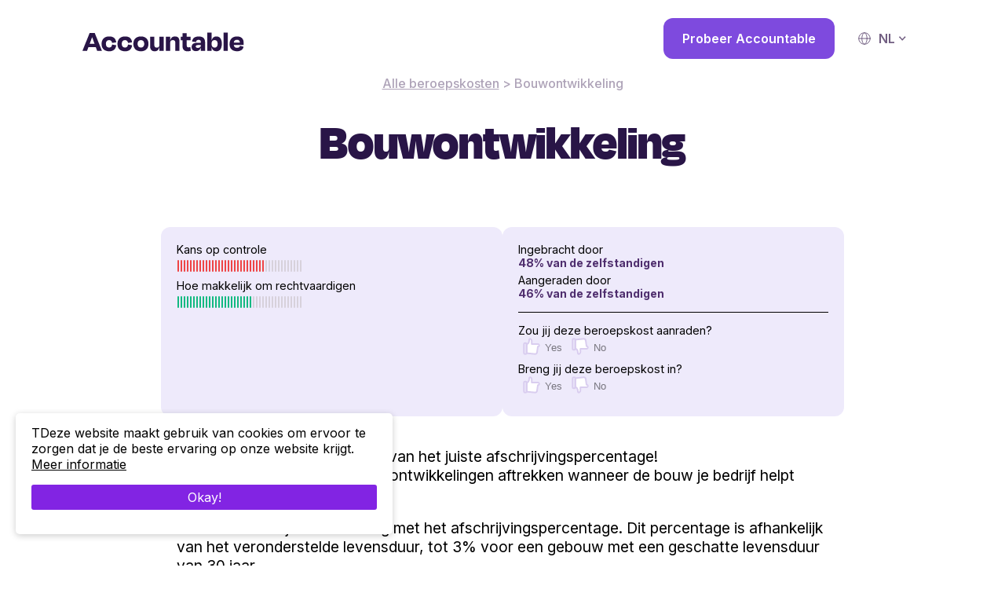

--- FILE ---
content_type: text/html; charset=utf-8
request_url: https://www.beroepskosten.be/bouwontwikkeling
body_size: 12835
content:
<!DOCTYPE html><html lang="nl"><head><meta charSet="utf-8"/><meta name="google-site-verification" content="ugmLPWJuwaVnUonIWmODc2tl0iv6oUDnFWZFbLdGJGg"/><link rel="apple-touch-icon" sizes="180x180" href="/static/apple-touch-icon.png "/><link rel="icon" type="image/png" sizes="32x32" href="/static/favicon-32x32.png"/><link rel="icon" type="image/png" sizes="16x16" href="/static/favicon-16x16.png"/><link rel="mask-icon" href="/static/safari-pinned-tab.svg" color="#28004b"/><link rel="shortcut icon" href="/static/favicon.ico"/><meta name="viewport" content="width=device-width, initial-scale=1, shrink-to-fit=no"/><title>Bouwontwikkeling aftrekken</title><meta name="description" content="Jouw laatste bouwontwikkelingen kunnen misschien wel in aanmerking komen voor de federale investeringsaftrek."/><meta name="robots" content="index,follow,max-snippet:-1,max-image-preview:large,max-video-preview:-1"/><link rel="canonical" href="https://www.beroepskosten.be/bouwontwikkeling"/><link rel="alternate" hrefLang="nl" href="https://www.beroepskosten.be/bouwontwikkeling"/><meta property="og:locale" content="nl"/><meta property="og:type" content="article"/><meta property="og:title" content="Bouwontwikkeling aftrekken"/><meta property="og:description" content="Jouw laatste bouwontwikkelingen kunnen misschien wel in aanmerking komen voor de federale investeringsaftrek."/><meta property="og:url" content="https://www.beroepskosten.be/bouwontwikkeling"/><meta property="og:site_name" content="All You Can Deduct"/><meta property="article:published_time" content="2023-04-17T13:37:32+00:00"/><meta name="author" content="Accountable"/><meta name="next-head-count" content="21"/><link rel="preload" href="/_next/static/media/43b2606b5b08ee17-s.p.woff" as="font" type="font/woff" crossorigin="anonymous" data-next-font="size-adjust"/><link rel="preload" href="/_next/static/media/cf5f95087776fb79-s.p.woff" as="font" type="font/woff" crossorigin="anonymous" data-next-font="size-adjust"/><link rel="preload" href="/_next/static/media/a60b07234e12b30f-s.p.woff" as="font" type="font/woff" crossorigin="anonymous" data-next-font="size-adjust"/><link rel="preload" href="/_next/static/media/71f30f57454e18a4-s.p.woff" as="font" type="font/woff" crossorigin="anonymous" data-next-font="size-adjust"/><link rel="preload" href="/_next/static/media/25e2495778ab4d0a-s.p.woff" as="font" type="font/woff" crossorigin="anonymous" data-next-font="size-adjust"/><link rel="preload" href="/_next/static/media/85fd6d2fb7b1e63c-s.p.woff" as="font" type="font/woff" crossorigin="anonymous" data-next-font="size-adjust"/><link rel="preload" href="/_next/static/media/a34f9d1faa5f3315-s.p.woff2" as="font" type="font/woff2" crossorigin="anonymous" data-next-font="size-adjust"/><link rel="preload" href="/_next/static/css/56a3828aaa50404f.css" as="style"/><link rel="stylesheet" href="/_next/static/css/56a3828aaa50404f.css" data-n-g=""/><noscript data-n-css=""></noscript><script defer="" nomodule="" src="/_next/static/chunks/polyfills-c67a75d1b6f99dc8.js"></script><script src="/_next/static/chunks/webpack-fb4194d9e190ada1.js" defer=""></script><script src="/_next/static/chunks/framework-2c79e2a64abdb08b.js" defer=""></script><script src="/_next/static/chunks/main-c68ef333c43adbd9.js" defer=""></script><script src="/_next/static/chunks/pages/_app-3b761f722a06615e.js" defer=""></script><script src="/_next/static/chunks/44-7831a9fa7faf2901.js" defer=""></script><script src="/_next/static/chunks/108-8a1f838296c75188.js" defer=""></script><script src="/_next/static/chunks/188-fd06382dbd3d9aec.js" defer=""></script><script src="/_next/static/chunks/pages/%5Bslug%5D-f60b7f2c0d31449d.js" defer=""></script><script src="/_next/static/6LCnh2Yl6cPm--UNt5jK3/_buildManifest.js" defer=""></script><script src="/_next/static/6LCnh2Yl6cPm--UNt5jK3/_ssgManifest.js" defer=""></script><style data-styled="" data-styled-version="5.3.6">body,html{font-family:var(--font-inter),sans-serif;width:100%;margin:0;padding:0;text-rendering:optimizeLegibility;-webkit-font-smoothing:antialiased;text-shadow:1px 1px 1px rgba(0,0,0,.004);}/*!sc*/
data-styled.g1[id="sc-global-etmrwL1"]{content:"sc-global-etmrwL1,"}/*!sc*/
.jQLTDg{margin:auto;width:1100px;padding:0 15px;box-sizing:border-box;position:relative;display:-webkit-box;display:-webkit-flex;display:-ms-flexbox;display:flex;-webkit-flex-wrap:wrap;-ms-flex-wrap:wrap;flex-wrap:wrap;}/*!sc*/
@media screen and (max-width:1130px){.jQLTDg{width:100%;}}/*!sc*/
@media screen and (max-width:770px){.jQLTDg{padding:0 30px;}}/*!sc*/
data-styled.g2[id="sc-77eb36ab-0"]{content:"jQLTDg,"}/*!sc*/
.fNOAoq{padding:80px 0;background:#ddd6f9;color:#291547;}/*!sc*/
@media screen and (max-width:574px){.fNOAoq{padding-top:40px;}}/*!sc*/
data-styled.g3[id="sc-77eb36ab-1"]{content:"fNOAoq,"}/*!sc*/
.WrSFB{height:25px;vertical-align:text-bottom;margin-bottom:20px;}/*!sc*/
.eONRXo{height:25px;vertical-align:text-bottom;margin-bottom:20px;height:30px;}/*!sc*/
data-styled.g4[id="sc-77eb36ab-2"]{content:"WrSFB,eONRXo,"}/*!sc*/
.gjnvtc{text-align:left;font-weight:600;margin:0 0 .5rem;font-size:1em;}/*!sc*/
data-styled.g5[id="sc-77eb36ab-3"]{content:"gjnvtc,"}/*!sc*/
.caRwOg{color:#291547;list-style-type:none;padding:0;text-align:left;font-weight:300;display:block;padding:10px 0;-webkit-text-decoration:none;text-decoration:none;}/*!sc*/
data-styled.g6[id="sc-77eb36ab-4"]{content:"caRwOg,"}/*!sc*/
.iofqO{-webkit-flex:0 0 25%;-ms-flex:0 0 25%;flex:0 0 25%;max-width:25%;}/*!sc*/
@media screen and (max-width:574px){.iofqO{-webkit-flex:0 0 50%;-ms-flex:0 0 50%;flex:0 0 50%;max-width:50%;margin-bottom:30px;}}/*!sc*/
data-styled.g7[id="sc-77eb36ab-5"]{content:"iofqO,"}/*!sc*/
.hmXQmB{-webkit-box-flex:1;-webkit-flex-grow:1;-ms-flex-positive:1;flex-grow:1;}/*!sc*/
@media screen and (max-width:770px){.hmXQmB{width:100%;margin-bottom:50px;}}/*!sc*/
@media screen and (max-width:574px){.hmXQmB{display:none;}}/*!sc*/
data-styled.g8[id="sc-77eb36ab-6"]{content:"hmXQmB,"}/*!sc*/
.hSVvIh{background:white;width:480px;position:fixed;bottom:40px;left:20px;z-index:200;padding:15px 20px;box-sizing:border-box;box-shadow:0px 2px 9px 0px rgba(0,0,0,0.2);border-radius:5px;-webkit-transform:translateY(300px);-ms-transform:translateY(300px);transform:translateY(300px);opacity:0;-webkit-transition:0.7s;transition:0.7s;}/*!sc*/
.hSVvIh a{color:inherit;}/*!sc*/
@media screen and (max-width:770px){.hSVvIh{width:100%;left:0;bottom:0;padding:15px 10px 10px;font-size:0.8em;}}/*!sc*/
data-styled.g9[id="sc-ef582cfb-0"]{content:"hSVvIh,"}/*!sc*/
.cwVScA{width:100%;border:0;color:white;background:#8224e3;font-family:inherit;font-size:inherit;border-radius:3px;padding:6px 9px;margin:1em 0;cursor:pointer;}/*!sc*/
.cwVScA :focus{outline:0;}/*!sc*/
data-styled.g10[id="sc-ef582cfb-1"]{content:"cwVScA,"}/*!sc*/
.hIhWHv{display:inline-block;width:2px;height:15px;background:#ee4445;border-radius:2px;margin:5px 1px 5px 1px;}/*!sc*/
.gItOOi{display:inline-block;width:2px;height:15px;background:#D7D1DB;border-radius:2px;margin:5px 1px 5px 1px;}/*!sc*/
.eYBTIH{display:inline-block;width:2px;height:15px;background:#12b981;border-radius:2px;margin:5px 1px 5px 1px;}/*!sc*/
data-styled.g29[id="sc-2e1b29ee-0"]{content:"hIhWHv,gItOOi,eYBTIH,"}/*!sc*/
.eqvLyW{margin:auto;width:1100px;border-radius:32px;box-sizing:border-box;position:relative;}/*!sc*/
@media screen and (max-width:1130px){.eqvLyW{width:100%;}}/*!sc*/
@media screen and (max-width:1140px){.eqvLyW{padding:30px 10px;}}/*!sc*/
@media screen and (max-width:770px){.eqvLyW{font-size:.9em;}}/*!sc*/
@media screen and (max-width:500px){.eqvLyW{font-size:.8em;}}/*!sc*/
data-styled.g33[id="sc-578984f1-0"]{content:"eqvLyW,"}/*!sc*/
.boYxMC{display:-webkit-box;display:-webkit-flex;display:-ms-flexbox;display:flex;-webkit-flex-wrap:wrap;-ms-flex-wrap:wrap;flex-wrap:wrap;gap:22px;}/*!sc*/
data-styled.g34[id="sc-578984f1-1"]{content:"boYxMC,"}/*!sc*/
.dxxnRi{text-align:center;color:#291547;font-size:2em;max-width:500px;margin:0 auto;font-weight:900;font-family:var(--font-degular),sans-serif;line-height:110%;font-style:normal;margin-bottom:48px;}/*!sc*/
data-styled.g35[id="sc-578984f1-2"]{content:"dxxnRi,"}/*!sc*/
.kLxYmz{display:block;margin:auto;max-width:500px;font-weight:700;color:#AEA3B8;text-align:center;}/*!sc*/
data-styled.g36[id="sc-578984f1-3"]{content:"kLxYmz,"}/*!sc*/
.iwsSka{display:block;height:1px;max-width:720px;margin:48px auto;background:black;}/*!sc*/
@media screen and (max-width:600px){.iwsSka{margin:35px auto;}}/*!sc*/
data-styled.g37[id="sc-578984f1-4"]{content:"iwsSka,"}/*!sc*/
.ebHivC{margin:auto;width:900px;padding:0 15px;box-sizing:border-box;position:relative;}/*!sc*/
@media screen and (max-width:930px){.ebHivC{width:100%;padding:0 50px;}}/*!sc*/
@media screen and (max-width:600px){.ebHivC{width:100%;padding:0 20px;}}/*!sc*/
.ebHivC a{color:inherit;}/*!sc*/
data-styled.g38[id="sc-10550c5-0"]{content:"ebHivC,"}/*!sc*/
.bSMMbe{margin:24px 0 64px;color:#291547;text-align:center;font-size:4em;font-weight:900;font-family:var(--font-degular),sans-serif;}/*!sc*/
@media screen and (max-width:600px){.bSMMbe{font-size:1.5em;margin-bottom:24px;}}/*!sc*/
data-styled.g39[id="sc-10550c5-1"]{content:"bSMMbe,"}/*!sc*/
.jTfbLN{background:#eeeafb;border-radius:12px;padding:20px;-webkit-flex:1 1 0;-ms-flex:1 1 0;flex:1 1 0;}/*!sc*/
@media screen and (max-width:600px){.jTfbLN{border:0;padding:0;}}/*!sc*/
data-styled.g40[id="sc-10550c5-2"]{content:"jTfbLN,"}/*!sc*/
.enCKSv{display:-webkit-box;display:-webkit-flex;display:-ms-flexbox;display:flex;gap:32px;}/*!sc*/
@media screen and (max-width:600px){.enCKSv{display:block;background:white;border-radius:12px;padding:20px;}}/*!sc*/
data-styled.g41[id="sc-10550c5-3"]{content:"enCKSv,"}/*!sc*/
.HzZtU{height:1px;width:100%;background:black;display:inline-block;margin:10px 0;}/*!sc*/
data-styled.g42[id="sc-10550c5-4"]{content:"HzZtU,"}/*!sc*/
.ghnMnl{color:black;font-size:0.9em;word-break:break-all;display:block;}/*!sc*/
data-styled.g43[id="sc-10550c5-5"]{content:"ghnMnl,"}/*!sc*/
.hnoCpI{display:block;color:#28004B;opacity:0.8;font-weight:700;font-size:14px;margin-bottom:5px;}/*!sc*/
data-styled.g44[id="sc-10550c5-6"]{content:"hnoCpI,"}/*!sc*/
.kgzyUX{color:black;font-size:1.2em;padding:20px;}/*!sc*/
@media screen and (max-width:600px){.kgzyUX{font-size:1em;}}/*!sc*/
.kgzyUX h2{margin-top:2em;font-weight:bold;font-family:var(--font-degular),sans-serif;}/*!sc*/
.kgzyUX .wp-block-table table{margin:auto;border-collapse:collapse;}/*!sc*/
.kgzyUX .wp-block-table table th,.kgzyUX .wp-block-table table td{border:1px solid #D7D1DB;padding:5px;}/*!sc*/
.kgzyUX .wp-block-embed iframe{aspect-ratio:16 / 9;width:100%;height:unset;}/*!sc*/
data-styled.g45[id="sc-10550c5-7"]{content:"kgzyUX,"}/*!sc*/
.ceJSOr{color:rgba(64,58,70,0.7);background:white;border-radius:12px;font-size:1.2em;padding:32px;white-space:pre-wrap;margin-bottom:20px;}/*!sc*/
@media screen and (max-width:600px){.ceJSOr{font-size:1em;}}/*!sc*/
data-styled.g46[id="sc-10550c5-8"]{content:"ceJSOr,"}/*!sc*/
.ifxlvH{color:#AEA3B8;text-align:center;font-weight:500;}/*!sc*/
data-styled.g47[id="sc-10550c5-9"]{content:"ifxlvH,"}/*!sc*/
.cqrYy{-webkit-transition:1;transition:1;display:inline-block;-webkit-animation:cnRQHA 0.5s ease-in forwards;animation:cnRQHA 0.5s ease-in forwards;}/*!sc*/
data-styled.g53[id="sc-10550c5-15"]{content:"cqrYy,"}/*!sc*/
.gWPjeZ{margin:auto;width:1100px;padding:0 15px;box-sizing:border-box;position:relative;}/*!sc*/
@media screen and (max-width:1130px){.gWPjeZ{width:100%;}}/*!sc*/
data-styled.g54[id="sc-d3d1e77-0"]{content:"gWPjeZ,"}/*!sc*/
.dtOvCc{padding:23px 15px 30px 15px;position:relative;}/*!sc*/
@media screen and (max-width:520px){.dtOvCc{padding:25px 10px 20px 10px;}}/*!sc*/
data-styled.g55[id="sc-d3d1e77-1"]{content:"dtOvCc,"}/*!sc*/
.fSHXfT{height:25px;vertical-align:text-bottom;margin-top:18px;}/*!sc*/
@media screen and (max-width:520px){.fSHXfT{height:20px;margin:0;}}/*!sc*/
data-styled.g56[id="sc-d3d1e77-2"]{content:"fSHXfT,"}/*!sc*/
.iwzafG{display:inline-block;background:#7e4ade;color:white;padding:1rem 1.5rem;border-radius:12px;font-size:16px;font-weight:600;border:0;-webkit-transition:0.3s;transition:0.3s;-webkit-text-decoration:none;text-decoration:none;margin-right:10px;}/*!sc*/
.iwzafG:hover{background:#997ad3;}/*!sc*/
@media screen and (max-width:770px){.iwzafG{display:none;}}/*!sc*/
data-styled.g57[id="sc-d3d1e77-3"]{content:"iwzafG,"}/*!sc*/
.icKHPU{position:absolute;top:0;right:0;display:-webkit-box;display:-webkit-flex;display:-ms-flexbox;display:flex;-webkit-align-items:center;-webkit-box-align:center;-ms-flex-align:center;align-items:center;}/*!sc*/
data-styled.g58[id="sc-d3d1e77-4"]{content:"icKHPU,"}/*!sc*/
.NEOVd{display:inline-block;position:relative;font-weight:600;min-width:60px;text-transform:uppercase;}/*!sc*/
.NEOVd:hover > ul{display:block;}/*!sc*/
.NEOVd img{height:1.2em!important;width:1.2em!important;margin-right:.5em;border-radius:50%;vertical-align:text-bottom!important;}/*!sc*/
@media screen and (max-width:540px){.NEOVd{margin-right:0;font-size:0.9em;}}/*!sc*/
data-styled.g59[id="sc-d3d1e77-5"]{content:"NEOVd,"}/*!sc*/
.iyHLzO{text-align:right;right:20px;position:absolute;display:none;z-index:100;padding:0px 20px;border-radius:8px;margin-top:0;text-transform:initial;line-height:175%;font-size:14px;color:#28004B;font-weight:400;background:white;}/*!sc*/
.iyHLzO a{opacity:.38;-webkit-text-decoration:none;text-decoration:none;cursor:pointer;}/*!sc*/
.iyHLzO a :hover{opacity:0.8;}/*!sc*/
@media screen and (max-width:540px){.iyHLzO{right:40px;}}/*!sc*/
@media screen and (max-width:520px){.iyHLzO a{font-size:1em;}}/*!sc*/
data-styled.g60[id="sc-d3d1e77-6"]{content:"iyHLzO,"}/*!sc*/
.kVngka{padding:0;display:block;margin:0;}/*!sc*/
data-styled.g61[id="sc-d3d1e77-7"]{content:"kVngka,"}/*!sc*/
.enoCiP{margin-right:20px;padding:0 5px;cursor:pointer;font-size:1em;border-radius:20px;padding:9px 16px;height:40px;box-sizing:border-box;color:#725F82;width:-webkit-fit-content;width:-moz-fit-content;width:fit-content;display:-webkit-box;display:-webkit-flex;display:-ms-flexbox;display:flex;-webkit-align-items:center;-webkit-box-align:center;-ms-flex-align:center;align-items:center;}/*!sc*/
.sc-d3d1e77-5:hover .sc-d3d1e77-8{border-bottom-left-radius:0;border-bottom-right-radius:0;}/*!sc*/
@media screen and (max-width:520px){.enoCiP{height:21px;}}/*!sc*/
data-styled.g62[id="sc-d3d1e77-8"]{content:"enoCiP,"}/*!sc*/
.ihgoEs{width:10px;vertical-align:middle;margin-left:4px;stroke:#725F82;}/*!sc*/
data-styled.g63[id="sc-d3d1e77-9"]{content:"ihgoEs,"}/*!sc*/
.chLFvE{vertical-align:middle;margin-right:6px;stroke:#725F82;}/*!sc*/
data-styled.g64[id="sc-d3d1e77-10"]{content:"chLFvE,"}/*!sc*/
.eawffM{display:-webkit-box;display:-webkit-flex;display:-ms-flexbox;display:flex;gap:20px;}/*!sc*/
data-styled.g66[id="sc-d3d1e77-12"]{content:"eawffM,"}/*!sc*/
.WkfGE{vertical-align:top;margin-right:6px;-webkit-animation:0.5s ease-in forwards;animation:0.5s ease-in forwards;}/*!sc*/
.gTlUCl{vertical-align:top;margin-right:6px;-webkit-transform:scale(1,-1);-ms-transform:scale(1,-1);transform:scale(1,-1);-webkit-animation:0.5s ease-in forwards;animation:0.5s ease-in forwards;}/*!sc*/
data-styled.g67[id="sc-b1c8a0-0"]{content:"WkfGE,gTlUCl,"}/*!sc*/
.hftATn{fill:white;-webkit-animation:diWBon 0.2s linear forwards;animation:diWBon 0.2s linear forwards;}/*!sc*/
data-styled.g68[id="sc-b1c8a0-1"]{content:"hftATn,"}/*!sc*/
.jEZzhQ{display:inline-block;opacity:0.5;padding:5px 0 10px 0;}/*!sc*/
data-styled.g69[id="sc-734246e7-0"]{content:"jEZzhQ,"}/*!sc*/
.dnbgZQ{background:none;border:0;cursor:pointer;opacity:1;-webkit-transition:0.5s;transition:0.5s;}/*!sc*/
data-styled.g70[id="sc-734246e7-1"]{content:"dnbgZQ,"}/*!sc*/
@-webkit-keyframes cnRQHA{0%{-webkit-transform:scale(1);-ms-transform:scale(1);transform:scale(1);color:initial;}20%{-webkit-transform:scale(1);-ms-transform:scale(1);transform:scale(1);color:initial;}60%{-webkit-transform:scale(1.1);-ms-transform:scale(1.1);transform:scale(1.1);color:#7e4ade;}100%{-webkit-transform:scale(1);-ms-transform:scale(1);transform:scale(1);color:initial;}}/*!sc*/
@keyframes cnRQHA{0%{-webkit-transform:scale(1);-ms-transform:scale(1);transform:scale(1);color:initial;}20%{-webkit-transform:scale(1);-ms-transform:scale(1);transform:scale(1);color:initial;}60%{-webkit-transform:scale(1.1);-ms-transform:scale(1.1);transform:scale(1.1);color:#7e4ade;}100%{-webkit-transform:scale(1);-ms-transform:scale(1);transform:scale(1);color:initial;}}/*!sc*/
data-styled.g139[id="sc-keyframes-cnRQHA"]{content:"cnRQHA,"}/*!sc*/
@-webkit-keyframes diWBon{from{fill:#D9CDEF;}to{fill:white;}}/*!sc*/
@keyframes diWBon{from{fill:#D9CDEF;}to{fill:white;}}/*!sc*/
data-styled.g140[id="sc-keyframes-diWBon"]{content:"diWBon,"}/*!sc*/
</style></head><body><div id="__next"><div class="__className_709038 __variable_675691"><main><header class="sc-d3d1e77-1 dtOvCc"><div class="sc-d3d1e77-0 gWPjeZ"><div class="sc-d3d1e77-12 eawffM"><a href="https://www.beroepskosten.be/"><img src="/static/images/logo-accountable.svg" alt="Accountable" class="sc-d3d1e77-2 fSHXfT"/></a></div><div class="sc-d3d1e77-4 icKHPU"><a href="https://web.accountable.eu/signup?locale=nl&amp;utm_source=aycd" target="_blank" class="sc-d3d1e77-3 iwzafG">Probeer Accountable</a><div class="sc-d3d1e77-5 NEOVd"><div class="sc-d3d1e77-8 enoCiP"><svg width="24" height="24" viewBox="0 0 24 24" fill="none" xmlns="http://www.w3.org/2000/svg" class="sc-d3d1e77-10 chLFvE"><path d="M19.25 12C19.25 16.0041 16.0041 19.25 12 19.25C7.99594 19.25 4.75 16.0041 4.75 12C4.75 7.99594 7.99594 4.75 12 4.75C16.0041 4.75 19.25 7.99594 19.25 12Z" stroke-linecap="round" stroke-linejoin="round"></path><path d="M15.25 12C15.25 16.5 13.2426 19.25 12 19.25C10.7574 19.25 8.75 16.5 8.75 12C8.75 7.5 10.7574 4.75 12 4.75C13.2426 4.75 15.25 7.5 15.25 12Z" stroke-linecap="round" stroke-linejoin="round"></path><path d="M5 12H19" stroke-linecap="round" stroke-linejoin="round"></path></svg>nl<svg width="10" height="6" viewBox="0 0 10 6" fill="none" xmlns="http://www.w3.org/2000/svg" class="sc-d3d1e77-9 ihgoEs"><path d="M2 1.25L5.25 4.75L8.5 1.25" stroke-width="1.5" stroke-linecap="square" stroke-linejoin="round"></path></svg></div><ul class="sc-d3d1e77-6 iyHLzO"><li class="sc-d3d1e77-7 kVngka">Nederlands</li></ul></div></div></div></header><div class="sc-10550c5-0 ebHivC"><div class="sc-10550c5-9 ifxlvH"><a href="https://www.beroepskosten.be/all">Alle beroepskosten</a> &gt; <!-- -->Bouwontwikkeling</div><h1 class="sc-10550c5-1 bSMMbe">Bouwontwikkeling</h1><div class="sc-10550c5-3 enCKSv"><div class="sc-10550c5-2 jTfbLN"><span class="sc-10550c5-5 ghnMnl">Kans op controle</span><span><div color="#ee4445" class="sc-2e1b29ee-0 hIhWHv"></div><div color="#ee4445" class="sc-2e1b29ee-0 hIhWHv"></div><div color="#ee4445" class="sc-2e1b29ee-0 hIhWHv"></div><div color="#ee4445" class="sc-2e1b29ee-0 hIhWHv"></div><div color="#ee4445" class="sc-2e1b29ee-0 hIhWHv"></div><div color="#ee4445" class="sc-2e1b29ee-0 hIhWHv"></div><div color="#ee4445" class="sc-2e1b29ee-0 hIhWHv"></div><div color="#ee4445" class="sc-2e1b29ee-0 hIhWHv"></div><div color="#ee4445" class="sc-2e1b29ee-0 hIhWHv"></div><div color="#ee4445" class="sc-2e1b29ee-0 hIhWHv"></div><div color="#ee4445" class="sc-2e1b29ee-0 hIhWHv"></div><div color="#ee4445" class="sc-2e1b29ee-0 hIhWHv"></div><div color="#ee4445" class="sc-2e1b29ee-0 hIhWHv"></div><div color="#ee4445" class="sc-2e1b29ee-0 hIhWHv"></div><div color="#ee4445" class="sc-2e1b29ee-0 hIhWHv"></div><div color="#ee4445" class="sc-2e1b29ee-0 hIhWHv"></div><div color="#ee4445" class="sc-2e1b29ee-0 hIhWHv"></div><div color="#ee4445" class="sc-2e1b29ee-0 hIhWHv"></div><div color="#ee4445" class="sc-2e1b29ee-0 hIhWHv"></div><div color="#ee4445" class="sc-2e1b29ee-0 hIhWHv"></div><div color="#ee4445" class="sc-2e1b29ee-0 hIhWHv"></div><div color="#ee4445" class="sc-2e1b29ee-0 hIhWHv"></div><div color="#ee4445" class="sc-2e1b29ee-0 hIhWHv"></div><div color="#ee4445" class="sc-2e1b29ee-0 hIhWHv"></div><div color="#ee4445" class="sc-2e1b29ee-0 hIhWHv"></div><div color="#ee4445" class="sc-2e1b29ee-0 hIhWHv"></div><div color="#ee4445" class="sc-2e1b29ee-0 hIhWHv"></div><div color="#ee4445" class="sc-2e1b29ee-0 hIhWHv"></div><div color="#D7D1DB" class="sc-2e1b29ee-0 gItOOi"></div><div color="#D7D1DB" class="sc-2e1b29ee-0 gItOOi"></div><div color="#D7D1DB" class="sc-2e1b29ee-0 gItOOi"></div><div color="#D7D1DB" class="sc-2e1b29ee-0 gItOOi"></div><div color="#D7D1DB" class="sc-2e1b29ee-0 gItOOi"></div><div color="#D7D1DB" class="sc-2e1b29ee-0 gItOOi"></div><div color="#D7D1DB" class="sc-2e1b29ee-0 gItOOi"></div><div color="#D7D1DB" class="sc-2e1b29ee-0 gItOOi"></div><div color="#D7D1DB" class="sc-2e1b29ee-0 gItOOi"></div><div color="#D7D1DB" class="sc-2e1b29ee-0 gItOOi"></div><div color="#D7D1DB" class="sc-2e1b29ee-0 gItOOi"></div><div color="#D7D1DB" class="sc-2e1b29ee-0 gItOOi"></div></span><br/><span class="sc-10550c5-5 ghnMnl">Hoe makkelijk om rechtvaardigen</span><span><div color="#12b981" class="sc-2e1b29ee-0 eYBTIH"></div><div color="#12b981" class="sc-2e1b29ee-0 eYBTIH"></div><div color="#12b981" class="sc-2e1b29ee-0 eYBTIH"></div><div color="#12b981" class="sc-2e1b29ee-0 eYBTIH"></div><div color="#12b981" class="sc-2e1b29ee-0 eYBTIH"></div><div color="#12b981" class="sc-2e1b29ee-0 eYBTIH"></div><div color="#12b981" class="sc-2e1b29ee-0 eYBTIH"></div><div color="#12b981" class="sc-2e1b29ee-0 eYBTIH"></div><div color="#12b981" class="sc-2e1b29ee-0 eYBTIH"></div><div color="#12b981" class="sc-2e1b29ee-0 eYBTIH"></div><div color="#12b981" class="sc-2e1b29ee-0 eYBTIH"></div><div color="#12b981" class="sc-2e1b29ee-0 eYBTIH"></div><div color="#12b981" class="sc-2e1b29ee-0 eYBTIH"></div><div color="#12b981" class="sc-2e1b29ee-0 eYBTIH"></div><div color="#12b981" class="sc-2e1b29ee-0 eYBTIH"></div><div color="#12b981" class="sc-2e1b29ee-0 eYBTIH"></div><div color="#12b981" class="sc-2e1b29ee-0 eYBTIH"></div><div color="#12b981" class="sc-2e1b29ee-0 eYBTIH"></div><div color="#12b981" class="sc-2e1b29ee-0 eYBTIH"></div><div color="#12b981" class="sc-2e1b29ee-0 eYBTIH"></div><div color="#12b981" class="sc-2e1b29ee-0 eYBTIH"></div><div color="#12b981" class="sc-2e1b29ee-0 eYBTIH"></div><div color="#12b981" class="sc-2e1b29ee-0 eYBTIH"></div><div color="#12b981" class="sc-2e1b29ee-0 eYBTIH"></div><div color="#D7D1DB" class="sc-2e1b29ee-0 gItOOi"></div><div color="#D7D1DB" class="sc-2e1b29ee-0 gItOOi"></div><div color="#D7D1DB" class="sc-2e1b29ee-0 gItOOi"></div><div color="#D7D1DB" class="sc-2e1b29ee-0 gItOOi"></div><div color="#D7D1DB" class="sc-2e1b29ee-0 gItOOi"></div><div color="#D7D1DB" class="sc-2e1b29ee-0 gItOOi"></div><div color="#D7D1DB" class="sc-2e1b29ee-0 gItOOi"></div><div color="#D7D1DB" class="sc-2e1b29ee-0 gItOOi"></div><div color="#D7D1DB" class="sc-2e1b29ee-0 gItOOi"></div><div color="#D7D1DB" class="sc-2e1b29ee-0 gItOOi"></div><div color="#D7D1DB" class="sc-2e1b29ee-0 gItOOi"></div><div color="#D7D1DB" class="sc-2e1b29ee-0 gItOOi"></div><div color="#D7D1DB" class="sc-2e1b29ee-0 gItOOi"></div><div color="#D7D1DB" class="sc-2e1b29ee-0 gItOOi"></div><div color="#D7D1DB" class="sc-2e1b29ee-0 gItOOi"></div><div color="#D7D1DB" class="sc-2e1b29ee-0 gItOOi"></div></span></div><div class="sc-10550c5-2 jTfbLN"><span class="sc-10550c5-5 ghnMnl">Ingebracht door</span><span class="sc-10550c5-6 hnoCpI"><span class="sc-10550c5-15 cqrYy">48</span>% van de zelfstandigen</span><span class="sc-10550c5-5 ghnMnl">Aangeraden door</span><span class="sc-10550c5-6 hnoCpI"><span class="sc-10550c5-15 cqrYy">46</span>% van de zelfstandigen</span><span class="sc-10550c5-4 HzZtU"></span><span class="sc-10550c5-5 ghnMnl">Zou jij deze beroepskost aanraden?</span><button class="sc-734246e7-1 dnbgZQ"><svg xmlns="http://www.w3.org/2000/svg" width="22" height="22" fill="none" class="sc-b1c8a0-0 WkfGE"><path stroke="#D9CDEF" stroke-linecap="round" stroke-linejoin="round" stroke-width="2" d="M19.001 8h-7.666V4.196c0-1.16-.656-2.222-1.694-2.741-.716-.358-1.58.21-1.612 1.01C7.941 4.646 7.367 8 4.668 8v10.38c0 .683.517 1.256 1.197 1.326l9.244.948a2.667 2.667 0 0 0 2.913-2.285l.98-7.036a1.667 1.667 0 1 0 0-3.333Z" class="sc-b1c8a0-1 hftATn"></path><path stroke="#D9CDEF" stroke-linecap="round" stroke-linejoin="round" stroke-width="2" d="M1.332 8c0-.737.597-1.333 1.333-1.333h.667c.736 0 1.333.596 1.333 1.333v11.333c0 .737-.597 1.334-1.333 1.334h-.667a1.333 1.333 0 0 1-1.333-1.334V8Z"></path></svg><span class="sc-734246e7-0 jEZzhQ">Yes</span></button><button class="sc-734246e7-1 dnbgZQ"><svg xmlns="http://www.w3.org/2000/svg" width="22" height="22" fill="none" class="sc-b1c8a0-0 gTlUCl"><path stroke="#D9CDEF" stroke-linecap="round" stroke-linejoin="round" stroke-width="2" d="M19.001 8h-7.666V4.196c0-1.16-.656-2.222-1.694-2.741-.716-.358-1.58.21-1.612 1.01C7.941 4.646 7.367 8 4.668 8v10.38c0 .683.517 1.256 1.197 1.326l9.244.948a2.667 2.667 0 0 0 2.913-2.285l.98-7.036a1.667 1.667 0 1 0 0-3.333Z" class="sc-b1c8a0-1 hftATn"></path><path stroke="#D9CDEF" stroke-linecap="round" stroke-linejoin="round" stroke-width="2" d="M1.332 8c0-.737.597-1.333 1.333-1.333h.667c.736 0 1.333.596 1.333 1.333v11.333c0 .737-.597 1.334-1.333 1.334h-.667a1.333 1.333 0 0 1-1.333-1.334V8Z"></path></svg><span class="sc-734246e7-0 jEZzhQ">No</span></button><span class="sc-10550c5-5 ghnMnl">Breng jij deze beroepskost in?</span><button class="sc-734246e7-1 dnbgZQ"><svg xmlns="http://www.w3.org/2000/svg" width="22" height="22" fill="none" class="sc-b1c8a0-0 WkfGE"><path stroke="#D9CDEF" stroke-linecap="round" stroke-linejoin="round" stroke-width="2" d="M19.001 8h-7.666V4.196c0-1.16-.656-2.222-1.694-2.741-.716-.358-1.58.21-1.612 1.01C7.941 4.646 7.367 8 4.668 8v10.38c0 .683.517 1.256 1.197 1.326l9.244.948a2.667 2.667 0 0 0 2.913-2.285l.98-7.036a1.667 1.667 0 1 0 0-3.333Z" class="sc-b1c8a0-1 hftATn"></path><path stroke="#D9CDEF" stroke-linecap="round" stroke-linejoin="round" stroke-width="2" d="M1.332 8c0-.737.597-1.333 1.333-1.333h.667c.736 0 1.333.596 1.333 1.333v11.333c0 .737-.597 1.334-1.333 1.334h-.667a1.333 1.333 0 0 1-1.333-1.334V8Z"></path></svg><span class="sc-734246e7-0 jEZzhQ">Yes</span></button><button class="sc-734246e7-1 dnbgZQ"><svg xmlns="http://www.w3.org/2000/svg" width="22" height="22" fill="none" class="sc-b1c8a0-0 gTlUCl"><path stroke="#D9CDEF" stroke-linecap="round" stroke-linejoin="round" stroke-width="2" d="M19.001 8h-7.666V4.196c0-1.16-.656-2.222-1.694-2.741-.716-.358-1.58.21-1.612 1.01C7.941 4.646 7.367 8 4.668 8v10.38c0 .683.517 1.256 1.197 1.326l9.244.948a2.667 2.667 0 0 0 2.913-2.285l.98-7.036a1.667 1.667 0 1 0 0-3.333Z" class="sc-b1c8a0-1 hftATn"></path><path stroke="#D9CDEF" stroke-linecap="round" stroke-linejoin="round" stroke-width="2" d="M1.332 8c0-.737.597-1.333 1.333-1.333h.667c.736 0 1.333.596 1.333 1.333v11.333c0 .737-.597 1.334-1.333 1.334h-.667a1.333 1.333 0 0 1-1.333-1.334V8Z"></path></svg><span class="sc-734246e7-0 jEZzhQ">No</span></button></div></div><div class="sc-10550c5-7 kgzyUX"><p>Trek het af, met inachtneming van het juiste afschrijvingspercentage!<br/>
Je kunt de investering in bouwontwikkelingen aftrekken wanneer de bouw je bedrijf helpt groeien</p>
<p>Uiteraard houd je wel rekening met het afschrijvingspercentage. Dit percentage is afhankelijk van het veronderstelde levensduur, tot 3% voor een gebouw met een geschatte levensduur van 30 jaar.</p>
</div><br/><div class="sc-10550c5-8 ceJSOr">Je laatste bouwontwikkelingen kunnen misschien wel in aanmerking komen voor de federale investeringsaftrek.

Kijk hier of de uwe in aanmerking komt: https://bit.ly/2KJaNwc

Tussen maart en december 2020 wordt deze aftrek verhoogd tot 25%. Dit is een overheidsbeslissing, in de context van de corona-crisis.</div></div><div class="sc-578984f1-0 eqvLyW"><span class="sc-578984f1-4 iwsSka"></span><span class="sc-578984f1-3 kLxYmz">VOLGENDE</span><h3 class="sc-578984f1-2 dxxnRi">Deze onkosten zijn misschien ook van toepassing op jou</h3><div class="sc-578984f1-1 boYxMC"></div></div><br/><br/><br/></main><footer class="sc-77eb36ab-1 fNOAoq"><div class="sc-77eb36ab-0 jQLTDg"><div class="sc-77eb36ab-6 hmXQmB"><a href="https://www.beroepskosten.be/"><img src="/static/images/logo-accountable.svg" alt="Accountable" class="sc-77eb36ab-2 WrSFB"/></a><br/><a href="https://www.liantis.be/"><img src="/static/images/partners/liantis.svg" alt="Liantis" class="sc-77eb36ab-2 eONRXo"/></a></div><div class="sc-77eb36ab-5 iofqO"><h3 class="sc-77eb36ab-3 gjnvtc">Volg ons</h3><a href="https://facebook.com/getaccountable" target="_blank" rel="noopener" title="Accountable op Facebook" class="sc-77eb36ab-4 caRwOg">Facebook</a><a href="https://instagram.com/accountable.eu/" target="_blank" rel="noopener" class="sc-77eb36ab-4 caRwOg">Instagram</a><a href="https://www.linkedin.com/company/accountableselfemployed/" target="_blank" rel="noopener" class="sc-77eb36ab-4 caRwOg">LinkedIn</a></div><div class="sc-77eb36ab-5 iofqO"><h3 class="sc-77eb36ab-3 gjnvtc">Company</h3><a href="https://angel.co/accountable-2/jobs/" class="sc-77eb36ab-4 caRwOg">Jobs</a><a href="https://www.accountable.eu/privacy/" class="sc-77eb36ab-4 caRwOg">Privacy policy</a><a href="https://www.accountable.eu/cookie-policy/" class="sc-77eb36ab-4 caRwOg">Cookie policy</a></div><div class="sc-77eb36ab-5 iofqO"><h3 class="sc-77eb36ab-3 gjnvtc">Help &amp; support</h3><a href="https://help.accountable.eu/nl" class="sc-77eb36ab-4 caRwOg">Veelgestelde vragen</a><a href="mailto:hello@getaccountable.eu" class="sc-77eb36ab-4 caRwOg">Neem contact op</a><a href="/all" class="sc-77eb36ab-4 caRwOg">Alle beroepskosten</a><a href="https://web.accountable.eu/?locale=nl" class="sc-77eb36ab-4 caRwOg">Web Access</a></div></div></footer><div class="sc-ef582cfb-0 hSVvIh">TDeze website maakt gebruik van cookies om ervoor te zorgen dat je de beste ervaring op onze website krijgt.<!-- --> <a href="https://www.accountable.eu/cookie-policy/" target="_blank" rel="noopener">Meer informatie</a><button class="sc-ef582cfb-1 cwVScA">Okay!</button></div></div></div><script id="__NEXT_DATA__" type="application/json">{"props":{"pageProps":{"_nextI18Next":{"initialI18nStore":{"nl":{"common":{"title":"Beroepskosten.be","homeMetaDescription":"Ontdek hier alle mogelijke aftrekbare kosten voor zelfstandigen in België","homeHeadline":"Beroepskosten\u003cspan\u003e.be\u003c/span\u003e","homeSubhead":"Zoek tussen {{count}} aanbevolen beroepskosten voor jou.","knowMore":"Lees meer","icTaxDeductibility":"Belastingsaftrek","fiscalRisk":"Fiscaal risico","notDeductible":"Niet-aftrekbaar","accountable_website":"https://web.accountable.eu/signup?locale=nl\u0026utm_source=aycd","tryAccountable":"Probeer Accountable","downloadAccountable":"Download Accountable","searchForAnExpense":"Zoek een onkost","relatedExpenses":"Deze onkosten zijn misschien ook van toepassing op jou","receiveFurtherAdvice":"Ontvang persoonlijk advies,\n afgestemd op jouw beroep","wellSend3Tips":"Wij sturen je 3 tips waarvan je niet wist dat je ze nodig had","checkYourInbox":"We sturen je een aantal handige tips!","anythingElse":"Is er nog iets dat we voor je kunnen doen?","chatWithUs":"Chat hier met ons!","pleaseProvideAValidEmail":"Geef alsjeblieft een bestaand e-mailadres in.","pleaseProvideAName":"Alle velden zijn verplicht.","anErrorOccured":"Oops, er ging iets mis","startForFree":"Start nu gratis","privacyText":"We leggen ons toe op het respecteren van jouw privacy. De verstrekte informatie wordt gebruikt om je relevante inhoud over onze producten en diensten voor te stellen. Je kan zich te allen tijde voor deze meldingen afmelden. Voor meer informatie, verwijzen wij je naar onze privacybeleid.","whatDoYouDo":"Wat is je beroep?","choose":"Kies","media":"Media","itGuy":"IT","retailer":"Verkoper","business":"Business","lawyer":"Advocaat","starter":"Starter","other":"Anders","whatsYourName":"Wat is je naam?","johnDoe":"John Doe","whatsYourEmail":"Wat is je e-mailadres?","johnDoeEmail":"john@doe.com","send":"Versturen","changedIn2020":"Is veranderd in 2020","new":"Nieuw","dontShowMeThatAgain":"Laat dit niet meer zien","suggest":"Voorstellen","thanksForSuggesting":"Bedankt om ons op deze onkost te wijzen!","wellWorkOnIt":"We zullen er zo snel mogelijk aan werken.","suggestedbyLabel":"Welke naam zouden we mogen vermelden achter \"voorgesteld door\" ?","expenseNotFound":" Zou je graag willen dat we","expenseNotFound2":"opnemen in onze Google voor professionele kosten? Andere gebruikers zouden ook voordeel kunnen halen uit je suggestie.","thankYouSuggestion":"Dank je wel!","thankYouSuggestionWork":"Wij houden je via e-mail op de hoogte!","johnDoeSuggest":"John Doe","suggestedby":"Voorgesteld door ","expense_lockdown":"Lockdown","selectedLang":"nl","languages":[{"lang":"en","name":"English","url":"https://www.deductibles.be"},{"lang":"fr","name":"Français","url":"https://www.fraispro.be"},{"lang":"nl","name":"Nederlands","url":"https://www.beroepskosten.be"}],"cta_image":"/static/images/cta-image-be-nl.png","suggest_image":"/static/images/suggest-image-be-nl.png","quarter":"kwartaal","per":"per","week":"week","day":"dag","year":"jaar","month":"maand","Tax audit risk":"Kans op controle","Easiness to justify":"Hoe makkelijk om rechtvaardigen","Deducted by":"Ingebracht door","Recommended by":"Aangeraden door","% of independents":"% van de zelfstandigen","Average amount deducted":"Gemiddeld ingebrachte bedrag","Frequency":"Frequentie","Deductible or Not?":"Deductible or Not?","NEXT UP":"VOLGENDE","header_background":"/static/images/top-background-be-nl.png","Nicolas helps you find those deductible expenses that you never thought of.":"Nicolas helpt je de aftrekbare kosten te vinden waar je nooit aan gedacht hebt.","instagram_url":"https://www.instagram.com/accountable.eu/","All expenses":"Alle beroepskosten","Expert’s advice":"De raad van de accountant","In partnership with {{partner}} and the best accounting firms in Belgium":"In samenwerking met {{partner}} en de beste boekhoudkantoren in België","Featured":"Aanbevolen","Cured and developed by the best experts in Belgium":"Ontwikkeld door de beste experts in België","Show more":"Zie meer","Presented by":"Gepresenteerd door","software developer":"ontwikkelaar","consultant":"consultant","ecom":"e-commerce","architect":"architect","designer":"designer","artist":"kunstenaar","construction":"bouwprofessional","health":"gezondheidsprofessional","coach":"coach","Choose your profession":"Kies je activiteit","Select profession":"Selecteer activiteit","for {{profession}}":"Voor {{profession}}","Cancel":"Annuleren","Featured for {{profession}}":"Aanbevolen voor {{profession}}","Clear profession":"Resetten de activiteit","amount_euro":"€ {{amount}}","deductibleorot_url":"https://www.instagram.com/accountable.eu/","Would you recommend this expense?":"Breng jij deze beroepskost in?","Do you deduct this expense?":"Zou jij deze beroepskost aanraden?"},"testimonials":{"title":"Hoor het van onze gebruikers","pic1":"/static/images/testimonials/arnaud.jpg","name1":"Arnaud","job1":"Video marketer","testimonial1":"\"Deze zoekmachine voor zakelijke uitgaven is ideaal om freelancers zoals ik gerust te stellen (of te inspireren).\"","pic2":"/static/images/testimonials/maricela.jpg","name2":"Maricela","job2":"Winkeleigenaar \u0026 ontwerper","testimonial2":"\"Ik wil jullie graag bedanken voor de uitstekende service die jullie bieden! Mijn professionele uitgaven zijn nu veel beter geoptimaliseerd.\"","pic3":"/static/images/testimonials/lina.jpg","name3":"Lina","job3":"Impactinvesteringsanalist","testimonial3":"\"Bedankt voor deze super waardevolle info! Ik maak eindelijk gebruik van al mijn bonnetjes om mijn belastingen te optimaliseren\""},"footer":{"follow_us":"Volg ons","follow_us_links":[{"title":"Accountable op Facebook","name":"Facebook","url":"https://facebook.com/getaccountable"},{"tile":"Accountable op Instagram","name":"Instagram","url":"https://instagram.com/accountable.eu/"},{"tile":"Accountable op LinkedIn","name":"LinkedIn","url":"https://www.linkedin.com/company/accountableselfemployed/"}],"company_links":[{"name":"Jobs","url":"https://angel.co/accountable-2/jobs/"},{"name":"Privacy policy","url":"https://www.accountable.eu/privacy/"},{"name":"Cookie policy","url":"https://www.accountable.eu/cookie-policy/"}],"help_and_support":"Help \u0026 support","help_and_support_links":[{"name":"Veelgestelde vragen","url":"https://help.accountable.eu/nl"},{"name":"Neem contact op","url":"mailto:hello@getaccountable.eu"},{"name":"Alle beroepskosten","url":"/all"},{"name":"Web Access","url":"https://web.accountable.eu/?locale=nl"}]},"cookie_banner":{"description":"TDeze website maakt gebruik van cookies om ervoor te zorgen dat je de beste ervaring op onze website krijgt.","link":"Meer informatie","got_it":"Okay!"},"download_app":{"cta_title":"Blij met deze tips?","cta_desc":"Elke keer als je een bonnetje scant met Accountable, ontvang je een tip op maat.","cta_desc2":"Download Accountable here! (gratis versie beschikbaar)","welcomeOnBoard":"Welkom aan boord","weSentYouATextMessage":"We hebben je een link via sms gestuurd om de app te downloaden!","pleaseProvideAValidNumber":"Geef alsjeblieft een bestaand nummer in","anErrorOccured":"Oops, er ging iets mis","startForFree":"Start nu gratis","downloadAccountable":"Download Accountable","phone_prefix":"+32","flag":"/static/images/flagBelgium.png"}},"en":{"common":{"title":"Deductibles.be","homeMetaDescription":"Get your hand on all the professional costs you can deduct as a self-employed in Belgium.","homeHeadline":"Deductibles\u003cspan\u003e.be\u003c/span\u003e","homeSubhead":"Search among {{count}} recommended deductible expenses that match your situation.","knowMore":"Know more","icTaxDeductibility":" Deductibility","fiscalRisk":"Fiscal risk","notDeductible":"Not deductible","accountable_website":"https://web.accountable.eu/signup?locale=en\u0026utm_source=aycd","tryAccountable":"Try Accountable","downloadAccountable":"Download Accountable","searchForAnExpense":"Search for any expense","relatedExpenses":"Check those related expenses that you could deduct tomorrow ✨","receiveFurtherAdvice":"Receive further advice,\n tailored to your job","wellSend3Tips":"We'll send 3 tips you did not know you needed","checkYourInbox":"We are sending you a couple of useful tips!","anythingElse":"Anything else we could do for you?","chatWithUs":"Chat with us here!","pleaseProvideAValidEmail":"Please provide a valid email address.","pleaseProvideAName":"All fields are required.","anErrorOccured":"Oops, an error occured.","startForFree":"Start for free","privacyText":"We're committed to your privacy. We may contact you about our relevant content, products, and services. You may unsubscribe from these communications at any time. For more information, check out our Privacy Policy.","whatDoYouDo":"What do you do?","choose":"Choose","media":"Media","itGuy":"IT","retailer":"Retailer","business":"Business","lawyer":"Lawyer","construction":"construction professional","starter":"Just started!","other":"Other","whatsYourName":"What's your name?","johnDoe":"John Doe","whatsYourEmail":"What's your email?","johnDoeEmail":"john@doe.com","send":"send","changedIn2020":"Changed in 2020","new":"New","dontShowMeThatAgain":"Please do not show me this again","suggest":"Suggest","thanksForSuggesting":"Thank you for bringing this expense to our attention!","wellWorkOnIt":"We'll work on it as soon as possible.","suggestedbyLabel":"What is the name we should indicate after \"as suggested by\" ?","expenseNotFound":"Would you like us to include","expenseNotFound2":"in our Google for professional expenses? All users would benefit from your suggestion.","thankYouSuggestion":"Thank you!","thankYouSuggestionWork":"We'll keep you posted by email.","johnDoeSuggest":"John Doe","suggestedby":"Suggested by ","expense_lockdown":"Lockdown","selectedLang":"en","languages":[{"lang":"en","name":"English","url":"https://www.deductibles.be"},{"lang":"fr","name":"Français","url":"https://www.fraispro.be"},{"lang":"nl","name":"Nederlands","url":"https://www.beroepskosten.be"}],"cta_image":"/static/images/cta-image-be-en.png","suggest_image":"/static/images/suggest-image-be-en.png","quarter":"quarter","per":"per","week":"week","day":"day","year":"year","month":"month","Tax audit risk":"Tax audit risk","Easiness to justify":"Easiness to justify","Deducted by":"Deducted by","Recommended by":"Recommended by","% of independents":"% of independents","Average amount deducted":"Average amount deducted","Frequency":"Frequency","NEXT UP ":"NEXT UP","instagram_url":"https://www.instagram.com/accountable.eu/","software developer":"software developer","consultant":"consultant","ecom":"e-commerce","architect":"architect","designer":"designer","artist":"artist/performer","health":"health professional","coach":"coach","Choose your profession":"Choose your profession","Select profession":"Select profession","for {{profession}}":"For {{profession}}","Cancel":"Cancel","Featured for {{profession}}":"Featured for {{profession}}","Clear profession":"Clear profession","amount_euro":"€ {{amount}}","deductibleorot_url":"https://www.instagram.com/accountable.eu/"},"testimonials":{"title":"Hear it from our users","pic1":"/static/images/testimonials/arnaud.jpg","name1":"Arnaud","job1":"Video creator","testimonial1":"\"This search engine for business expenses is ideal to reassure (or inspire) freelancers like me.\"","pic2":"/static/images/testimonials/maricela.jpg","name2":"Maricela","job2":"Shop owner and designer","testimonial2":"\"Thanks to you and this AMAZING service, I am now infinitely better organized when it comes to expenses!\"","pic3":"/static/images/testimonials/lina.jpg","name3":"Lina","job3":"Impact investment analyst","testimonial3":"\"Thank you for this super valuable info! I finally leverage my receipts to optimize my taxes\""},"footer":{"follow_us":"Follow us","follow_us_links":[{"title":"Accountable on Facebook","name":"Facebook","url":"https://facebook.com/getaccountable"},{"tile":"Accountable on Instagram","name":"Instagram","url":"https://instagram.com/accountable.eu/"},{"tile":"Accountable on LinkedIn","name":"LinkedIn","url":"https://www.linkedin.com/company/accountableselfemployed/"}],"company":"Company","company_links":[{"name":"Jobs","url":"https://angel.co/accountable-2/jobs/"},{"name":"Privacy policy","url":"https://www.accountable.eu/privacy/"},{"name":"Cookie policy","url":"https://www.accountable.eu/cookie-policy/"}],"help_and_support":"Help \u0026 support","help_and_support_links":[{"name":"Frequently Asked Questions","url":"https://help.accountable.eu"},{"name":"Contact us","url":"mailto:hello@getaccountable.eu"},{"name":"All expenses","url":"/all"},{"name":"Web Access","url":"https://web.accountable.eu/"}]},"cookie_banner":{"description":"This website uses cookies to ensure you get the best experience on our website.","link":"Privacy policy","got_it":"Got it!"},"download_app":{"cta_title":"Enjoying these tips?","cta_desc":"You get one of those, tailor-made, every time you scan an expense with us. ","cta_desc2":"Just download Accountable here!","welcomeOnBoard":"Welcome on board","weSentYouATextMessage":"We sent you a text message with a link to download the app!","pleaseProvideAValidNumber":"Please provide a valid number.","anErrorOccured":"Oops, an error occured.","startForFree":"Start for free","downloadAccountable":"Download Accountable","phone_prefix":"+32","flag":"/static/images/flagBelgium.png"}}},"initialLocale":"nl","ns":["common","testimonials","footer","cookie_banner","download_app"],"userConfig":{"i18n":{"defaultLocale":"en","locales":["en","nl","fr"],"localePath":"public/static/locales/be","localeSubpaths":{"fr":"fr","nl":"nl"},"localeDetection":false,"domains":[{"domain":"www.beroepskosten.be","defaultLocale":"nl"},{"domain":"www.fraispro.be","defaultLocale":"fr"},{"domain":"www.deductibles.be","defaultLocale":"en"}]},"default":{"i18n":{"defaultLocale":"en","locales":["en","nl","fr"],"localePath":"public/static/locales/be","localeSubpaths":{"fr":"fr","nl":"nl"},"localeDetection":false,"domains":[{"domain":"www.beroepskosten.be","defaultLocale":"nl"},{"domain":"www.fraispro.be","defaultLocale":"fr"},{"domain":"www.deductibles.be","defaultLocale":"en"}]}}}},"expense":{"id":299,"date":"2023-04-17T15:37:32","date_gmt":"2023-04-17T13:37:32","guid":{"rendered":"https://aycd-content.accountable.eu/?p=299"},"modified":"2023-05-23T21:19:33","modified_gmt":"2023-05-23T19:19:33","slug":"bouwontwikkeling","status":"publish","type":"post","link":"https://aycd-content.accountable.eu/nl/blog/bouwontwikkeling/","title":{"rendered":"Bouwontwikkeling"},"content":{"rendered":"\u003cp\u003eTrek het af, met inachtneming van het juiste afschrijvingspercentage!\u003cbr /\u003e\nJe kunt de investering in bouwontwikkelingen aftrekken wanneer de bouw je bedrijf helpt groeien\u003c/p\u003e\n\u003cp\u003eUiteraard houd je wel rekening met het afschrijvingspercentage. Dit percentage is afhankelijk van het veronderstelde levensduur, tot 3% voor een gebouw met een geschatte levensduur van 30 jaar.\u003c/p\u003e\n","protected":false},"excerpt":{"rendered":"\u003cp\u003eTrek het af, met inachtneming van het juiste afschrijvingspercentage! Je kunt de investering in bouwontwikkelingen aftrekken wanneer de bouw je bedrijf helpt groeien Uiteraard houd je wel rekening met het afschrijvingspercentage. Dit percentage is afhankelijk van het veronderstelde levensduur, tot 3% voor een gebouw met een geschatte levensduur van 30 jaar.\u003c/p\u003e\n","protected":false},"author":1,"featured_media":0,"comment_status":"open","ping_status":"open","sticky":false,"template":"","format":"standard","meta":{"inline_featured_image":false},"categories":[102],"tags":[],"acf":{"featured":false,"presented_by":false,"rank":"250","professions":[],"expense_details":true,"name":"","tax_risk":"7","easily_justifiable":"6","deducted_se_percentage":"48","recommended_percentage":"46","avg_amount_deducted":"","avg_frequency":{"times":"","period":"day"},"tip":"Je laatste bouwontwikkelingen kunnen misschien wel in aanmerking komen voor de federale investeringsaftrek.\r\n\r\nKijk hier of de uwe in aanmerking komt: https://bit.ly/2KJaNwc\r\n\r\nTussen maart en december 2020 wordt deze aftrek verhoogd tot 25%. Dit is een overheidsbeslissing, in de context van de corona-crisis.","expert":{"name":"","picture":false,"bio":"","advice":""}},"yoast_head":"\u003c!-- This site is optimized with the Yoast SEO plugin v20.8 - https://yoast.com/wordpress/plugins/seo/ --\u003e\n\u003ctitle\u003eBouwontwikkeling aftrekken\u003c/title\u003e\n\u003cmeta name=\"description\" content=\"Jouw laatste bouwontwikkelingen kunnen misschien wel in aanmerking komen voor de federale investeringsaftrek.\" /\u003e\n\u003cmeta name=\"robots\" content=\"index, follow, max-snippet:-1, max-image-preview:large, max-video-preview:-1\" /\u003e\n\u003clink rel=\"canonical\" href=\"https://aycd-content.accountable.eu/nl/blog/bouwontwikkeling/\" /\u003e\n\u003cmeta property=\"og:locale\" content=\"nl_NL\" /\u003e\n\u003cmeta property=\"og:type\" content=\"article\" /\u003e\n\u003cmeta property=\"og:title\" content=\"Bouwontwikkeling aftrekken\" /\u003e\n\u003cmeta property=\"og:description\" content=\"Jouw laatste bouwontwikkelingen kunnen misschien wel in aanmerking komen voor de federale investeringsaftrek.\" /\u003e\n\u003cmeta property=\"og:url\" content=\"https://aycd-content.accountable.eu/nl/blog/bouwontwikkeling/\" /\u003e\n\u003cmeta property=\"og:site_name\" content=\"All You Can Deduct\" /\u003e\n\u003cmeta property=\"article:published_time\" content=\"2023-04-17T13:37:32+00:00\" /\u003e\n\u003cmeta property=\"article:modified_time\" content=\"2023-05-23T19:19:33+00:00\" /\u003e\n\u003cmeta name=\"author\" content=\"aurelien@coffeex.co\" /\u003e\n\u003cmeta name=\"twitter:card\" content=\"summary_large_image\" /\u003e\n\u003cmeta name=\"twitter:label1\" content=\"Geschreven door\" /\u003e\n\t\u003cmeta name=\"twitter:data1\" content=\"aurelien@coffeex.co\" /\u003e\n\t\u003cmeta name=\"twitter:label2\" content=\"Geschatte leestijd\" /\u003e\n\t\u003cmeta name=\"twitter:data2\" content=\"1 minuut\" /\u003e\n\u003cscript type=\"application/ld+json\" class=\"yoast-schema-graph\"\u003e{\"@context\":\"https://schema.org\",\"@graph\":[{\"@type\":\"WebPage\",\"@id\":\"https://aycd-content.accountable.eu/nl/blog/bouwontwikkeling/\",\"url\":\"https://aycd-content.accountable.eu/nl/blog/bouwontwikkeling/\",\"name\":\"Bouwontwikkeling aftrekken\",\"isPartOf\":{\"@id\":\"https://aycd-content.accountable.eu/nl/#website\"},\"datePublished\":\"2023-04-17T13:37:32+00:00\",\"dateModified\":\"2023-05-23T19:19:33+00:00\",\"author\":{\"@id\":\"https://aycd-content.accountable.eu/nl/#/schema/person/9a78655190c0501d9d569dcaa48b509b\"},\"description\":\"Jouw laatste bouwontwikkelingen kunnen misschien wel in aanmerking komen voor de federale investeringsaftrek.\",\"breadcrumb\":{\"@id\":\"https://aycd-content.accountable.eu/nl/blog/bouwontwikkeling/#breadcrumb\"},\"inLanguage\":\"nl-NL\",\"potentialAction\":[{\"@type\":\"ReadAction\",\"target\":[\"https://aycd-content.accountable.eu/nl/blog/bouwontwikkeling/\"]}]},{\"@type\":\"BreadcrumbList\",\"@id\":\"https://aycd-content.accountable.eu/nl/blog/bouwontwikkeling/#breadcrumb\",\"itemListElement\":[{\"@type\":\"ListItem\",\"position\":1,\"name\":\"Home\",\"item\":\"https://aycd-content.accountable.eu/nl/\"},{\"@type\":\"ListItem\",\"position\":2,\"name\":\"Bouwontwikkeling\"}]},{\"@type\":\"WebSite\",\"@id\":\"https://aycd-content.accountable.eu/nl/#website\",\"url\":\"https://aycd-content.accountable.eu/nl/\",\"name\":\"All You Can Deduct\",\"description\":\"\",\"potentialAction\":[{\"@type\":\"SearchAction\",\"target\":{\"@type\":\"EntryPoint\",\"urlTemplate\":\"https://aycd-content.accountable.eu/nl/?s={search_term_string}\"},\"query-input\":\"required name=search_term_string\"}],\"inLanguage\":\"nl-NL\"},{\"@type\":\"Person\",\"@id\":\"https://aycd-content.accountable.eu/nl/#/schema/person/9a78655190c0501d9d569dcaa48b509b\",\"name\":\"aurelien@coffeex.co\",\"image\":{\"@type\":\"ImageObject\",\"inLanguage\":\"nl-NL\",\"@id\":\"https://aycd-content.accountable.eu/nl/#/schema/person/image/\",\"url\":\"https://secure.gravatar.com/avatar/dc55992f207daec6a067b051c02cbec1?s=96\u0026d=mm\u0026r=g\",\"contentUrl\":\"https://secure.gravatar.com/avatar/dc55992f207daec6a067b051c02cbec1?s=96\u0026d=mm\u0026r=g\",\"caption\":\"aurelien@coffeex.co\"},\"sameAs\":[\"http://aycd-content.accountable.eu\"],\"url\":\"https://aycd-content.accountable.eu/nl/blog/author/aureliencoffeex-co/\"}]}\u003c/script\u003e\n\u003c!-- / Yoast SEO plugin. --\u003e","yoast_head_json":{"title":"Bouwontwikkeling aftrekken","description":"Jouw laatste bouwontwikkelingen kunnen misschien wel in aanmerking komen voor de federale investeringsaftrek.","robots":{"index":"index","follow":"follow","max-snippet":"max-snippet:-1","max-image-preview":"max-image-preview:large","max-video-preview":"max-video-preview:-1"},"canonical":"https://aycd-content.accountable.eu/nl/blog/bouwontwikkeling/","og_locale":"nl_NL","og_type":"article","og_title":"Bouwontwikkeling aftrekken","og_description":"Jouw laatste bouwontwikkelingen kunnen misschien wel in aanmerking komen voor de federale investeringsaftrek.","og_url":"https://aycd-content.accountable.eu/nl/blog/bouwontwikkeling/","og_site_name":"All You Can Deduct","article_published_time":"2023-04-17T13:37:32+00:00","article_modified_time":"2023-05-23T19:19:33+00:00","author":"aurelien@coffeex.co","twitter_card":"summary_large_image","twitter_misc":{"Geschreven door":"aurelien@coffeex.co","Geschatte leestijd":"1 minuut"},"schema":{"@context":"https://schema.org","@graph":[{"@type":"WebPage","@id":"https://aycd-content.accountable.eu/nl/blog/bouwontwikkeling/","url":"https://aycd-content.accountable.eu/nl/blog/bouwontwikkeling/","name":"Bouwontwikkeling aftrekken","isPartOf":{"@id":"https://aycd-content.accountable.eu/nl/#website"},"datePublished":"2023-04-17T13:37:32+00:00","dateModified":"2023-05-23T19:19:33+00:00","author":{"@id":"https://aycd-content.accountable.eu/nl/#/schema/person/9a78655190c0501d9d569dcaa48b509b"},"description":"Jouw laatste bouwontwikkelingen kunnen misschien wel in aanmerking komen voor de federale investeringsaftrek.","breadcrumb":{"@id":"https://aycd-content.accountable.eu/nl/blog/bouwontwikkeling/#breadcrumb"},"inLanguage":"nl-NL","potentialAction":[{"@type":"ReadAction","target":["https://aycd-content.accountable.eu/nl/blog/bouwontwikkeling/"]}]},{"@type":"BreadcrumbList","@id":"https://aycd-content.accountable.eu/nl/blog/bouwontwikkeling/#breadcrumb","itemListElement":[{"@type":"ListItem","position":1,"name":"Home","item":"https://aycd-content.accountable.eu/nl/"},{"@type":"ListItem","position":2,"name":"Bouwontwikkeling"}]},{"@type":"WebSite","@id":"https://aycd-content.accountable.eu/nl/#website","url":"https://aycd-content.accountable.eu/nl/","name":"All You Can Deduct","description":"","potentialAction":[{"@type":"SearchAction","target":{"@type":"EntryPoint","urlTemplate":"https://aycd-content.accountable.eu/nl/?s={search_term_string}"},"query-input":"required name=search_term_string"}],"inLanguage":"nl-NL"},{"@type":"Person","@id":"https://aycd-content.accountable.eu/nl/#/schema/person/9a78655190c0501d9d569dcaa48b509b","name":"aurelien@coffeex.co","image":{"@type":"ImageObject","inLanguage":"nl-NL","@id":"https://aycd-content.accountable.eu/nl/#/schema/person/image/","url":"https://secure.gravatar.com/avatar/dc55992f207daec6a067b051c02cbec1?s=96\u0026d=mm\u0026r=g","contentUrl":"https://secure.gravatar.com/avatar/dc55992f207daec6a067b051c02cbec1?s=96\u0026d=mm\u0026r=g","caption":"aurelien@coffeex.co"},"sameAs":["http://aycd-content.accountable.eu"],"url":"https://aycd-content.accountable.eu/nl/blog/author/aureliencoffeex-co/"}]}},"_links":{"self":[{"href":"https://aycd-content.accountable.eu/nl/wp-json/wp/v2/posts/299"}],"collection":[{"href":"https://aycd-content.accountable.eu/nl/wp-json/wp/v2/posts"}],"about":[{"href":"https://aycd-content.accountable.eu/nl/wp-json/wp/v2/types/post"}],"author":[{"embeddable":true,"href":"https://aycd-content.accountable.eu/nl/wp-json/wp/v2/users/1"}],"replies":[{"embeddable":true,"href":"https://aycd-content.accountable.eu/nl/wp-json/wp/v2/comments?post=299"}],"version-history":[{"count":2,"href":"https://aycd-content.accountable.eu/nl/wp-json/wp/v2/posts/299/revisions"}],"predecessor-version":[{"id":768,"href":"https://aycd-content.accountable.eu/nl/wp-json/wp/v2/posts/299/revisions/768"}],"wp:attachment":[{"href":"https://aycd-content.accountable.eu/nl/wp-json/wp/v2/media?parent=299"}],"wp:term":[{"taxonomy":"category","embeddable":true,"href":"https://aycd-content.accountable.eu/nl/wp-json/wp/v2/categories?post=299"},{"taxonomy":"post_tag","embeddable":true,"href":"https://aycd-content.accountable.eu/nl/wp-json/wp/v2/tags?post=299"}],"curies":[{"name":"wp","href":"https://api.w.org/{rel}","templated":true}]}},"alternates":[{"hreflang":"nl","href":"https://www.beroepskosten.be/bouwontwikkeling"}],"otherLUrls":{"nl":"https://www.beroepskosten.be/bouwontwikkeling"}},"__N_SSG":true},"page":"/[slug]","query":{"slug":"bouwontwikkeling"},"buildId":"6LCnh2Yl6cPm--UNt5jK3","isFallback":false,"gsp":true,"locale":"nl","locales":["en","nl","fr"],"defaultLocale":"en","domainLocales":[{"domain":"www.beroepskosten.be","defaultLocale":"nl"},{"domain":"www.fraispro.be","defaultLocale":"fr"},{"domain":"www.deductibles.be","defaultLocale":"en"}],"scriptLoader":[]}</script></body></html>

--- FILE ---
content_type: image/svg+xml
request_url: https://www.beroepskosten.be/static/images/partners/liantis.svg
body_size: 3389
content:
<svg width="200" height="77" viewBox="0 0 200 77" fill="none" xmlns="http://www.w3.org/2000/svg">
<path d="M154.077 59.0234C156.613 59.0235 159.093 59.0235 161.661 59.0235C161.461 59.6338 161.299 60.1841 161.101 60.7217C159.508 65.0573 156.726 68.4787 152.944 71.1176C149.507 73.5164 145.682 75.0062 141.581 75.8268C139.512 76.2408 137.423 76.4132 135.309 76.4125C104.686 76.4012 74.0632 76.407 43.4401 76.4018C39.548 76.4012 35.7659 75.7527 32.1638 74.2625C25.3383 71.4388 20.8102 66.4715 18.4066 59.5545C18.3534 59.4014 18.3234 59.2403 18.2734 59.0477C22.4209 59.0477 26.5165 59.0477 30.637 59.0477C30.6926 59.126 30.7647 59.2111 30.8187 59.3063C32.6143 62.4667 35.3656 64.3588 38.8477 65.2821C40.5474 65.7328 42.2851 65.9106 44.0358 65.9109C74.4708 65.9178 104.906 65.921 135.341 65.9076C138.365 65.9063 141.277 65.3018 143.999 63.9416C146.151 62.8667 147.89 61.3425 149.102 59.2545C149.139 59.1906 149.186 59.1324 149.262 59.0234C150.832 59.0234 152.426 59.0234 154.077 59.0234Z" fill="#7844A5"/>
<path d="M54.928 53.4869C53.5204 53.7123 52.1517 53.7974 50.7774 53.7392C46.9934 53.579 43.6031 52.3286 40.653 49.9796C36.8462 46.9486 34.5972 42.991 33.8488 38.2144C33.2267 34.2436 33.6588 30.3801 35.4154 26.7333C38.0362 21.2924 42.2965 17.8071 48.2869 16.6683C52.6309 15.8424 56.8207 16.4896 60.7083 18.6952C60.8807 18.793 61.0542 18.8888 61.314 19.034C61.314 18.637 61.314 18.3434 61.314 18.0499C61.314 17.7741 61.314 17.4983 61.314 17.1941C65.3561 17.1941 69.3333 17.1941 73.3421 17.1941C73.3421 29.1368 73.3421 41.0509 73.3421 52.9973C69.3396 52.9973 65.3633 52.9973 61.3307 52.9973C61.3307 52.3741 61.3307 51.7832 61.3307 51.1507C60.2569 51.6516 59.2714 52.1939 58.2264 52.5756C57.1739 52.9602 56.0623 53.1852 54.928 53.4869ZM47.5847 41.0445C49.3129 42.969 51.4726 43.8948 54.0706 43.8903C56.8188 43.8855 59.118 42.896 61.0129 40.9352C61.2194 40.7215 61.3218 40.5034 61.3208 40.1949C61.31 36.7387 61.3112 33.2825 61.3194 29.8262C61.3201 29.541 61.2435 29.3164 61.0322 29.1331C60.5794 28.7403 60.1559 28.306 59.6673 27.9635C56.9058 26.0275 53.896 25.5457 50.7426 26.7737C47.2195 28.1457 45.3002 31.6863 45.4233 35.3724C45.4934 37.4701 46.1691 39.3587 47.5847 41.0445Z" fill="#7844A5"/>
<path d="M91.1824 35.566C91.1824 41.3947 91.1824 47.1673 91.1824 52.9272C90.7412 53.0571 80.2683 53.1085 79.1435 52.9981C79.1344 52.9879 79.122 52.974 79.1095 52.96C79.0972 52.9462 79.076 52.9335 79.0741 52.9184C79.0604 52.8079 79.041 52.6969 79.041 52.586C79.0411 40.8488 79.0428 29.1115 79.0466 17.3743C79.0466 17.3228 79.0793 17.2713 79.1058 17.1931C83.1047 17.1931 87.1039 17.1931 91.1636 17.1931C91.1636 17.9208 91.1636 18.6395 91.1636 19.4863C91.471 19.2759 91.6807 19.1355 91.887 18.9905C93.737 17.6904 95.745 16.73 97.9885 16.3496C102.477 15.5886 106.683 16.2566 110.408 19.0007C112.862 20.8083 114.424 23.2648 115.358 26.1276C115.935 27.8956 116.254 29.7119 116.279 31.574C116.298 33.0123 116.322 34.4506 116.324 35.8889C116.329 41.3651 116.326 46.8412 116.326 52.3174C116.326 52.5357 116.326 52.754 116.326 53.0025C112.289 53.0025 108.328 53.0025 104.305 53.0025C104.297 52.7789 104.281 52.5627 104.281 52.3465C104.28 46.3657 104.287 40.3849 104.274 34.4041C104.271 33.1105 104.106 31.8313 103.604 30.6209C102.721 28.4917 101.092 27.3489 98.8192 27.0238C96.4631 26.6869 94.5033 27.5301 92.7381 28.9717C92.2893 29.3384 91.8987 29.7746 91.4692 30.1658C91.2414 30.3733 91.1755 30.6125 91.1777 30.9124C91.1889 32.4448 91.1826 33.9774 91.1824 35.566Z" fill="#7844A5"/>
<path d="M185.105 24.9063C183.586 24.5994 182.113 24.5527 180.644 24.9141C180.055 25.059 179.504 25.2932 179.035 25.6904C178.076 26.5013 177.998 27.842 178.921 28.6933C179.297 29.0397 179.776 29.2996 180.247 29.5151C181.126 29.9169 182.089 30.0194 183.032 30.183C185.381 30.5904 187.738 30.9603 190.075 31.427C191.888 31.7893 193.612 32.4417 195.201 33.4054C197.959 35.078 199.605 37.4615 199.928 40.6973C200.189 43.3045 199.767 45.761 198.321 47.9904C197.113 49.8522 195.411 51.1481 193.428 52.0982C191.463 53.0392 189.376 53.5646 187.222 53.86C185.767 54.0597 184.304 54.1469 182.838 54.1293C179.658 54.091 176.544 53.6709 173.594 52.4042C170.801 51.2047 168.55 49.3867 167.055 46.7139C166.215 45.2101 165.722 43.5916 165.472 41.8962C165.416 41.5115 165.382 41.1234 165.339 40.7452C165.794 40.6133 175.115 40.6524 176.033 40.7808C176.069 40.9101 176.111 41.0499 176.146 41.1914C176.578 42.9049 177.666 44.0307 179.304 44.6549C180.627 45.1589 182.007 45.2686 183.408 45.2183C184.428 45.1817 185.437 45.0669 186.38 44.6568C186.752 44.4947 187.123 44.2795 187.423 44.0106C188.239 43.2815 188.237 42.2138 187.458 41.4377C187.05 41.032 186.558 40.7459 186.007 40.6076C185.153 40.3934 184.289 40.213 183.422 40.0547C180.911 39.5958 178.385 39.2065 175.886 38.6918C173.706 38.2429 171.706 37.3506 169.999 35.8849C168.313 34.4363 167.266 32.6121 166.879 30.4441C166.495 28.2956 166.599 26.1643 167.402 24.1043C168.37 21.6246 170.127 19.8394 172.423 18.5462C174.361 17.4551 176.463 16.8478 178.652 16.5077C180.104 16.2821 181.568 16.1803 183.034 16.2026C186.061 16.2487 189.027 16.671 191.841 17.8527C194.419 18.9357 196.561 20.5473 197.999 22.9825C199.016 24.7053 199.503 26.5823 199.624 28.5997C196.031 28.5997 192.465 28.5997 188.87 28.5997C188.848 28.4828 188.829 28.3768 188.809 28.271C188.541 26.8472 187.688 25.8939 186.378 25.3263C185.984 25.1556 185.562 25.0503 185.105 24.9063Z" fill="#7844A5"/>
<path d="M141.098 42.8655C142.368 42.6526 143.588 42.4447 144.886 42.2235C145.349 45.5738 145.783 48.9271 146.225 52.3237C146.023 52.3965 145.855 52.4644 145.682 52.5186C143.655 53.1556 141.598 53.6837 139.482 53.9139C137.237 54.1583 134.973 54.294 132.734 53.9265C127.947 53.1405 124.517 50.5218 122.467 46.1528C121.313 43.6916 120.847 41.0745 120.846 38.3725C120.842 27.4394 120.844 16.5064 120.846 5.57331C120.846 5.39175 120.861 5.2102 120.87 4.99976C124.874 4.99976 128.833 4.99976 132.858 4.99976C132.858 9.04382 132.858 13.0687 132.858 17.1452C136.959 17.1452 140.995 17.1452 145.015 17.1452C145.151 17.5791 145.183 26.7319 145.059 27.4589C141.031 27.4589 136.994 27.4589 132.917 27.4589C132.898 27.6448 132.87 27.7865 132.87 27.9282C132.868 31.2549 132.856 34.5816 132.881 37.9081C132.885 38.4983 132.981 39.1042 133.14 39.674C133.682 41.6201 135.066 42.631 137.01 42.9654C138.36 43.1979 139.706 43.0738 141.098 42.8655Z" fill="#7844A5"/>
<path d="M12.1122 12.4649C12.1122 26.0045 12.1122 39.488 12.1122 53.0031C8.06441 53.0031 4.08572 53.0031 0.111581 53.0031C-0.00996028 52.6038 -0.0466963 1.33825 0.0748143 0.593872C4.0665 0.593872 8.06372 0.593872 12.1121 0.593872C12.1121 4.53653 12.1121 8.47266 12.1122 12.4649Z" fill="#7844A5"/>
<path d="M162.07 38.3677C162.07 43.261 162.07 48.0982 162.07 52.9231C161.637 53.0553 150.65 53.0813 150.03 52.958C150.03 41.0523 150.03 29.141 150.03 17.1957C154.034 17.1957 158.012 17.1957 162.07 17.1957C162.07 24.2385 162.07 31.2751 162.07 38.3677Z" fill="#7844A5"/>
<path d="M17.8955 28.6127C17.8955 24.7846 17.8955 21.0125 17.8955 17.2023C21.9048 17.2023 25.8657 17.2023 29.8301 17.2023C29.9427 17.5741 29.9737 52.3366 29.853 53.0019C25.8986 53.0019 21.9386 53.0019 17.8956 53.0019C17.8956 44.875 17.8956 36.7719 17.8955 28.6127Z" fill="#7844A5"/>
<path d="M161.199 2.36105C162.255 3.62024 162.766 5.05275 162.725 6.63316C162.667 8.87417 161.68 10.6528 159.78 11.8924C157.349 13.4779 153.944 13.3589 151.683 11.5947C149.724 10.0656 148.93 8.01776 149.27 5.60092C149.621 3.09795 151.049 1.31761 153.449 0.483031C156.379 -0.535351 159 0.0559101 161.199 2.36105Z" fill="#7844A5"/>
<path d="M30.176 9.02704C29.1074 11.3206 27.313 12.5829 24.862 12.9228C22.8018 13.2084 20.9254 12.7182 19.3525 11.352C17.4441 9.69445 16.7905 7.55855 17.3107 5.12589C17.8258 2.7174 19.3584 1.12444 21.7025 0.370063C23.7344 -0.283861 25.7197 -0.0746359 27.5635 1.02555C30.3382 2.68127 31.3947 6.06772 30.176 9.02704Z" fill="#7844A5"/>
</svg>


--- FILE ---
content_type: application/javascript; charset=UTF-8
request_url: https://www.beroepskosten.be/_next/static/chunks/pages/%5Bslug%5D-f60b7f2c0d31449d.js
body_size: 4659
content:
(self.webpackChunk_N_E=self.webpackChunk_N_E||[]).push([[219],{9104:function(n,e,t){(window.__NEXT_P=window.__NEXT_P||[]).push(["/[slug]",function(){return t(9002)}])},9002:function(n,e,t){"use strict";t.r(e),t.d(e,{__N_SSG:function(){return nz},default:function(){return nN}});var i=t(5893),o=t(7294),r=t(1611),a=t(9608),l=t(2729),c=t(9521);function d(){let n=(0,l._)(["\n  margin: auto;\n  width: 1100px;\n  border-radius: 32px;\n  box-sizing: border-box;\n  position: relative;\n  @media screen and (max-width:1130px) {\n    width: 100%;\n  }\n  @media screen and (max-width: 1140px){\n    padding: 30px 10px;\n  }\n  @media screen and (max-width: 770px){\n    font-size: .9em;\n  }\n  @media screen and (max-width: 500px){\n    font-size: .8em;\n  }\n"]);return d=function(){return n},n}function s(){let n=(0,l._)(["\n  display:flex;\n  flex-wrap: wrap;\n  gap: 22px;\n"]);return s=function(){return n},n}function u(){let n=(0,l._)(["\n  text-align:center;\n  color: #291547;\n  font-size: 2em;\n  max-width: 500px;\n  margin: 0 auto;\n  font-weight: 900;\n  font-family: var(--font-degular), sans-serif; \n  line-height: 110%;\n  font-style: normal;\n  margin-bottom: 48px;\n"]);return u=function(){return n},n}function p(){let n=(0,l._)(["\n  display:block;\n  margin: auto;\n  max-width: 500px;\n  font-weight: 700;\n  color: #AEA3B8;\n  text-align: center;\n"]);return p=function(){return n},n}function f(){let n=(0,l._)(["\n  display: block;\n  height: 1px;\n  max-width: 720px;\n  margin: 48px auto;\n  background: black;\n  @media screen and (max-width:600px) {\n    margin: 35px auto;\n  }\n"]);return f=function(){return n},n}let x=c.ZP.div.withConfig({componentId:"sc-578984f1-0"})(d()),m=c.ZP.div.withConfig({componentId:"sc-578984f1-1"})(s()),h=c.ZP.h3.withConfig({componentId:"sc-578984f1-2"})(u()),g=c.ZP.span.withConfig({componentId:"sc-578984f1-3"})(p()),v=c.ZP.span.withConfig({componentId:"sc-578984f1-4"})(f());var _=t(306),j=t(7786),w=t(2055),b=t.n(w);let y=b()("EJQWEKL5H3","da2e0e25c357269901a810eff8b4544b");var k=n=>{let{objectIDs:e}=n,{t}=(0,_.$G)(),{recommendations:o}=(0,j.D)({recommendClient:y,indexName:"wp_posts_post",objectIDs:e,maxRecommendations:3});return(0,i.jsxs)(x,{children:[(0,i.jsx)(v,{}),(0,i.jsx)(g,{children:t("NEXT UP")}),(0,i.jsx)(h,{children:t("relatedExpenses")}),(0,i.jsx)(m,{spaceBetween:!0,children:o.map(n=>(0,i.jsx)(a.Z,{expense:{slug:n.permalink.split("/").filter(n=>""!==n).at(-1),title:{rendered:n.post_title},category:{name:n.taxonomies&&n.taxonomies.category?n.taxonomies.category[0]:""},acf:{easily_justifiable:n.easily_justifiable,tax_risk:n.tax_risk,deducted_se_percentage:n.deducted_se_percentage,recommended_percentage:n.recommended_percentage,avg_amount_deducted:n.avg_amount_deducted,avg_frequency:n.avg_frequency,name:n.name,expense_details:n.expense_details},content:{rendered:n.content}},related:!0},n.post_id))})]})};function P(){let n=(0,l._)(["\n  margin: auto;\n  width: 900px;\n  padding: 0 15px;\n  box-sizing: border-box;\n  position: relative;\n  @media screen and (max-width:930px) {\n    width: 100%;\n    padding: 0 50px;\n  }\n  @media screen and (max-width:600px) {\n    width: 100%;\n    padding: 0 20px;\n  }\n  & a {\n    color: inherit;\n  }\n"]);return P=function(){return n},n}function Z(){let n=(0,l._)(["\n  margin:24px 0 64px;\n  color: #291547;\n  text-align: center;\n  font-size: 4em;\n  font-weight: 900;\n  font-family: var(--font-degular), sans-serif; \n  @media screen and (max-width:600px) {\n    font-size: 1.5em;\n    margin-bottom: 24px;\n  }\n"]);return Z=function(){return n},n}function C(){let n=(0,l._)(["\n  background: #eeeafb;\n  border-radius: 12px;\n  padding: 20px;\n  flex: 1 1 0;\n  @media screen and (max-width:600px) {\n    border: 0;\n    padding: 0;\n  }\n"]);return C=function(){return n},n}function I(){let n=(0,l._)(["\n  display: flex;\n  gap: 32px;\n  @media screen and (max-width:600px) {\n    display: block;\n    background: white;\n    border-radius: 12px;\n      padding: 20px;\n  }\n"]);return I=function(){return n},n}function E(){let n=(0,l._)(["\n  height: 1px;\n  width: 100%;\n  background: black;\n  display: inline-block;\n  margin: 10px 0;\n"]);return E=function(){return n},n}function D(){let n=(0,l._)(["\n  color: black;\n	font-size: 0.9em;\n	word-break: break-all;\n  display: block;\n"]);return D=function(){return n},n}function F(){let n=(0,l._)(["\n  display: block;\n	color: #28004B;\n	opacity: 0.8;\n	font-weight: 700;\n	font-size: 14px;\n  margin-bottom: 5px;\n"]);return F=function(){return n},n}function z(){let n=(0,l._)(["\n  color: black;\n  font-size: 1.2em;\n  padding: 20px;\n\n  @media screen and (max-width:600px) {\n    font-size: 1em;\n  }\n  & h2 {\n    margin-top: 2em;\n    font-weight: bold;\n    font-family: var(--font-degular), sans-serif; \n  }\n  & .wp-block-table table {\n    margin: auto;\n  border-collapse: collapse;\n    th, td {\n    border: 1px solid #D7D1DB;\n    padding: 5px\n\n    }\n  }\n  & .wp-block-embed iframe {\n    aspect-ratio: 16 / 9;\n    width: 100%;\n    height: unset;\n  }\n"]);return z=function(){return n},n}function N(){let n=(0,l._)(["\n  color: rgba(64, 58, 70, 0.7);\n  background: white;\n  border-radius: 12px;\n  font-size: 1.2em;\n  padding: 32px;\n  white-space: pre-wrap;\n  margin-bottom: 20px;\n  @media screen and (max-width:600px) {\n    font-size: 1em;\n  }\n"]);return N=function(){return n},n}function S(){let n=(0,l._)(["\n  color: #AEA3B8;\n  text-align: center;\n  font-weight: 500;\n"]);return S=function(){return n},n}function q(){let n=(0,l._)(["\n  color: rgba(64, 58, 70, 0.7);\n  background: #eeeafb;\n  border-radius: 12px;\n  font-size: 1.2em;\n  padding: 32px;\n  white-space: pre-wrap;\n  margin-bottom: 20px;\n  display: flex;\n  gap: 37px;\n  @media screen and (max-width: 770px){\n    flex-direction: column;\n    text-align: center;\n  }\n  @media screen and (max-width:600px) {\n    font-size: 1em;\n  }\n"]);return q=function(){return n},n}function A(){let n=(0,l._)(["\n  flex-grow: 1;\n  color: black;\n"]);return A=function(){return n},n}function O(){let n=(0,l._)(["\n  margin: 0 0 12px;\n  color: #7e4ade;\n  font-weight: bold;\n  font-family: var(--font-degular), sans-serif; \n"]);return O=function(){return n},n}function B(){let n=(0,l._)(["\n  font-size: 16px;\n  text-align: center;\n  & img {\n    max-width: 150px;\n    max-height: 150px;\n    border-radius: 150px;\n    border: 4px solid #CCBDE9;\n  }\n  & span {\n    display: block;\n  }\n"]);return B=function(){return n},n}function L(){let n=(0,l._)(["\n  display: flex;\n  align-items: center;\n  gap: 12px;\n  padding: 0 20px;\n  color: #725F82;\n  & img {\n    max-height: 80px;\n  }\n"]);return L=function(){return n},n}function T(){let n=(0,l._)(["\n  0% {\n		transform: scale(1);\n    color: initial;\n  }\n  20% {\n		transform: scale(1);\n    color: initial;\n  }\n  60% {\n		transform: scale(1.1);\n    color: #7e4ade;\n  }\n  100% {\n		transform: scale(1);\n    color: initial;\n  }\n"]);return T=function(){return n},n}function J(){let n=(0,l._)(["\n  transition: 1;\n  display: inline-block;\n  animation:"," 0.5s ease-in forwards;\n"]);return J=function(){return n},n}let W=c.ZP.div.withConfig({componentId:"sc-10550c5-0"})(P()),G=c.ZP.h1.withConfig({componentId:"sc-10550c5-1"})(Z()),R=c.ZP.div.withConfig({componentId:"sc-10550c5-2"})(C()),X=c.ZP.div.withConfig({componentId:"sc-10550c5-3"})(I()),V=c.ZP.span.withConfig({componentId:"sc-10550c5-4"})(E()),Y=c.ZP.span.withConfig({componentId:"sc-10550c5-5"})(D()),$=c.ZP.span.withConfig({componentId:"sc-10550c5-6"})(F()),M=c.ZP.div.withConfig({componentId:"sc-10550c5-7"})(z()),U=c.ZP.div.withConfig({componentId:"sc-10550c5-8"})(N()),H=c.ZP.div.withConfig({componentId:"sc-10550c5-9"})(S()),K=c.ZP.div.withConfig({componentId:"sc-10550c5-10"})(q()),Q=c.ZP.div.withConfig({componentId:"sc-10550c5-11"})(A()),nn=c.ZP.h2.withConfig({componentId:"sc-10550c5-12"})(O()),ne=c.ZP.div.withConfig({componentId:"sc-10550c5-13"})(B()),nt=c.ZP.div.withConfig({componentId:"sc-10550c5-14"})(L()),ni=(0,c.F4)(T()),no=c.ZP.span.withConfig({componentId:"sc-10550c5-15"})(J(),n=>{let{pop:e}=n;return e&&ni});var nr=t(9008),na=t.n(nr),nl=t(3297),nc=t(1135),nd=t(5935),ns=t(1664),nu=t.n(ns),np=t(1163),nf=t(2577),nx=t(6853);function nm(){let n=(0,l._)(["\n  0% {\n    transform: scale(1, ",");\n  }\n  10% {\n    transform: scale(0.9, ",");\n  }\n  70% {\n    transform: scale(1.12, ",") translateY(-3px);\n  }\n  85% {\n    transform: scale(0.8, ",");\n  }\n  100% {\n    transform: scale(1, ",");\n  }\n"]);return nm=function(){return n},n}function nh(){let n=(0,l._)(["\n  vertical-align: top;\n  margin-right: 6px;\n  ","\n  animation:"," 0.5s ease-in forwards;\n"]);return nh=function(){return n},n}function ng(){let n=(0,l._)(["\n  from {\n    fill: white;\n  }\n\n  to {\n    fill:#D9CDEF;\n  }\n"]);return ng=function(){return n},n}function nv(){let n=(0,l._)(["\n  from {\n    fill:#D9CDEF;\n  }\n\n  to {\n    fill: white;\n  }\n"]);return nv=function(){return n},n}function n_(){let n=(0,l._)(["\n  fill: ",";\n  animation: "," 0.2s linear forwards;\n"]);return n_=function(){return n},n}let nj=n=>(0,c.F4)(nm(),n?-1:1,.9*(n?-1:1),1.12*(n?-1:1),n?-1:1,n?-1:1),nw=c.ZP.svg.withConfig({componentId:"sc-b1c8a0-0"})(nh(),n=>{let{upsideDown:e}=n;return e&&"transform: scale(1, -1);"},n=>{let{active:e,upsideDown:t}=n;return e&&nj(t)}),nb=(0,c.F4)(ng()),ny=(0,c.F4)(nv()),nk=c.ZP.path.withConfig({componentId:"sc-b1c8a0-1"})(n_(),n=>{let{active:e}=n;return e?"#D9CDEF":"white"},n=>{let{active:e}=n;return e?nb:ny});var nP=n=>{let{active:e,...t}=n;return(0,i.jsxs)(nw,{xmlns:"http://www.w3.org/2000/svg",width:22,height:22,fill:"none",active:e,...t,children:[(0,i.jsx)(nk,{stroke:"#D9CDEF",strokeLinecap:"round",strokeLinejoin:"round",strokeWidth:2,active:e,d:"M19.001 8h-7.666V4.196c0-1.16-.656-2.222-1.694-2.741-.716-.358-1.58.21-1.612 1.01C7.941 4.646 7.367 8 4.668 8v10.38c0 .683.517 1.256 1.197 1.326l9.244.948a2.667 2.667 0 0 0 2.913-2.285l.98-7.036a1.667 1.667 0 1 0 0-3.333Z"}),(0,i.jsx)("path",{active:!0,stroke:"#D9CDEF",strokeLinecap:"round",strokeLinejoin:"round",active:e,strokeWidth:2,d:"M1.332 8c0-.737.597-1.333 1.333-1.333h.667c.736 0 1.333.596 1.333 1.333v11.333c0 .737-.597 1.334-1.333 1.334h-.667a1.333 1.333 0 0 1-1.333-1.334V8Z"})]})},nZ=t(740);function nC(){let n=(0,l._)(["\n  display:inline-block;\n  opacity: 0.5;\n  padding: 5px 0 10px 0;\n"]);return nC=function(){return n},n}function nI(){let n=(0,l._)(["\n  background: none;\n  border: 0;\n  cursor: pointer;\n  opacity: ",";\n  transition: 0.5s;\n"]);return nI=function(){return n},n}let nE=c.ZP.span.withConfig({componentId:"sc-734246e7-0"})(nC()),nD=c.ZP.button.withConfig({componentId:"sc-734246e7-1"})(nI(),n=>{let{disabled:e}=n;return e?.3:1});var nF=n=>{let{id:e,name:t,setActive:r}=n,{t:a}=(0,_.$G)(),[l,c]=(0,o.useState)(null),{userData:d,setUserId:s}=(0,nZ.v)();(0,o.useEffect)(()=>{let n=window.localStorage.getItem("xsr");try{if(n){let i=JSON.parse(n);if(!i[e])return;t in i[e]&&c(i[e][t])}}catch(n){console.log(n)}},[e]),(0,o.useEffect)(()=>{r(l)},[l]);let u=async n=>{c(n);let i=window.localStorage.getItem("xsr")||"{}";try{let o=JSON.parse(i);o[e]||(o[e]={}),o[e][t]=n,window.localStorage.setItem("xsr",JSON.stringify(o));let r=await fetch("/api/opinion/update",{method:"POST",headers:{"Content-Type":"application/json"},body:JSON.stringify({blogPostId:e,key:t,value:n,userId:(null==d?void 0:d.userId)?d.userId:null})});if(!r.ok)throw Error("Network response was not ok");let a=await r.json();s(a.userId)}catch(n){console.log(n)}};return(0,i.jsxs)(i.Fragment,{children:[(0,i.jsxs)(nD,{onClick:()=>u(!0!==l||null),disabled:!1===l,children:[(0,i.jsx)(nP,{active:!0===l}),(0,i.jsx)(nE,{children:a("Yes")})]}),(0,i.jsxs)(nD,{onClick:()=>u(!1===l&&null),disabled:!0===l,children:[(0,i.jsx)(nP,{active:!1===l,upsideDown:!0}),(0,i.jsx)(nE,{children:a("No")})]})]})},nz=!0,nN=n=>{var e,t,a;let{expense:l,alternates:c}=n,{t:d}=(0,_.$G)(),{locale:s}=(0,np.useRouter)(),[u,p]=(0,o.useState)(!1),[f,x]=(0,o.useState)(!1);return(0,o.useEffect)(()=>{(0,nc.jq)("AYCD_EXPENSEVIEW",{expenseId:null==l?void 0:l.slug})},[]),(0,i.jsxs)(r.Z,{children:[(0,i.jsx)(nx.Z,{alternates:c}),(0,i.jsx)(na(),{children:(null==l?void 0:l.yoast_head_json)&&(0,i.jsxs)(i.Fragment,{children:[(0,i.jsx)("title",{children:null==l?void 0:l.yoast_head_json.title}),(0,i.jsx)("meta",{name:"description",content:null==l?void 0:l.yoast_head_json.description}),(null==l?void 0:l.yoast_head_json.robots)&&(0,i.jsx)("meta",{name:"robots",content:Object.values(null==l?void 0:l.yoast_head_json.robots).map(n=>n)}),(0,i.jsx)("link",{rel:"canonical",href:"".concat((0,nf.vc)(s),"/").concat(null==l?void 0:l.slug)}),c&&c.map(n=>{let{hreflang:e,href:t}=n;return(0,i.jsx)("link",{rel:"alternate",hrefLang:e,href:t},t)}),(0,i.jsx)("meta",{property:"og:locale",content:s}),(0,i.jsx)("meta",{property:"og:type",content:null==l?void 0:l.yoast_head_json.og_type}),(0,i.jsx)("meta",{property:"og:title",content:null==l?void 0:l.yoast_head_json.og_title}),(0,i.jsx)("meta",{property:"og:description",content:(0,nd.ZP)(null==l?void 0:l.yoast_head_json.og_description)}),(0,i.jsx)("meta",{property:"og:url",content:"".concat((0,nf.vc)(s),"/").concat(null==l?void 0:l.slug)}),(0,i.jsx)("meta",{property:"og:site_name",content:null==l?void 0:l.yoast_head_json.og_site_name}),(0,i.jsx)("meta",{property:"article:published_time",content:null==l?void 0:l.yoast_head_json.article_published_time}),(0,i.jsx)("meta",{name:"author",content:"Accountable"})]})}),(0,i.jsxs)(W,{children:[(0,i.jsxs)(H,{children:[(0,i.jsx)(nu(),{href:"/all",children:d("All expenses")})," > ",(null==l?void 0:l.title)&&(0,nd.ZP)(null==l?void 0:l.title.rendered)]}),(0,i.jsx)(G,{children:(null==l?void 0:l.title)&&(0,nd.ZP)(null==l?void 0:l.title.rendered)}),(null==l?void 0:null===(e=l.acf)||void 0===e?void 0:e.presented_by)&&(0,i.jsxs)(nt,{children:[(0,i.jsx)("span",{children:d("Presented by")}),(0,i.jsx)("img",{src:(0,nf.Pw)(null==l?void 0:null===(t=l.acf)||void 0===t?void 0:null===(a=t.presented_by)||void 0===a?void 0:a.url),alt:""})]}),(null==l?void 0:l.acf)&&(null==l?void 0:l.acf.expense_details)&&(0,i.jsxs)(X,{children:[(0,i.jsxs)(R,{children:[(0,i.jsx)(Y,{children:d("Tax audit risk")}),(null==l?void 0:l.acf)&&(null==l?void 0:l.acf.tax_risk)&&(0,i.jsx)(nl.Z,{rating:null==l?void 0:l.acf.tax_risk,large:!0}),(0,i.jsx)("br",{}),(null==l?void 0:l.acf)&&(null==l?void 0:l.acf.easily_justifiable)&&(0,i.jsxs)(i.Fragment,{children:[(0,i.jsx)(Y,{children:d("Easiness to justify")}),(0,i.jsx)(nl.Z,{rating:null==l?void 0:l.acf.easily_justifiable,large:!0,reverted:!0})]}),(null==l?void 0:l.acf)&&(null==l?void 0:l.acf.avg_amount_deducted)&&(0,i.jsxs)(i.Fragment,{children:[(0,i.jsx)(Y,{children:d("Average amount deducted")}),(0,i.jsxs)($,{children:[d("amount_euro",{amount:l.acf.avg_amount_deducted})," ",(null==l?void 0:l.acf)&&(null==l?void 0:l.acf.avg_frequency.period)&&(null==l?void 0:l.acf.avg_frequency.period)!=="lifetime"&&"".concat(d("per")," ").concat(d(null==l?void 0:l.acf.avg_frequency.period))]})]}),(null==l?void 0:l.acf)&&(null==l?void 0:l.acf.avg_frequency.times)&&(0,i.jsxs)(i.Fragment,{children:[(0,i.jsx)(Y,{children:d("Frequency")}),(0,i.jsxs)($,{children:[null==l?void 0:l.acf.avg_frequency.times,"x ",(null==l?void 0:l.acf)&&(null==l?void 0:l.acf.avg_frequency.period)&&(null==l?void 0:l.acf.avg_frequency.period)!=="lifetime"&&"".concat(d("per")," ").concat(d(null==l?void 0:l.acf.avg_frequency.period))]})]})]}),(0,i.jsxs)(R,{children:[(null==l?void 0:l.acf)&&(null==l?void 0:l.acf.deducted_se_percentage)&&(0,i.jsxs)(i.Fragment,{children:[(0,i.jsx)(Y,{children:d("Deducted by")}),(0,i.jsxs)($,{children:[(0,i.jsx)(no,{pop:!1===f||!0===f,children:null==l?void 0:l.acf.deducted_se_percentage}),d("% of independents")]})]}),(null==l?void 0:l.acf)&&(null==l?void 0:l.acf.recommended_percentage)&&(0,i.jsxs)(i.Fragment,{children:[(0,i.jsx)(Y,{children:d("Recommended by")}),(0,i.jsxs)($,{children:[(0,i.jsx)(no,{pop:!1===u||!0===u,children:null==l?void 0:l.acf.recommended_percentage}),d("% of independents")]})]}),(0,i.jsx)(V,{}),(0,i.jsx)(Y,{children:d("Do you deduct this expense?")}),(0,i.jsx)(nF,{setActive:x,id:l.id,name:"isUsed"}),(0,i.jsx)(Y,{children:d("Would you recommend this expense?")}),(0,i.jsx)(nF,{setActive:p,id:l.id,name:"isRecommended"})]})]}),(0,i.jsx)(M,{children:(null==l?void 0:l.content)&&(0,nd.ZP)(null==l?void 0:l.content.rendered)}),(0,i.jsx)("br",{}),(null==l?void 0:l.acf)&&(null==l?void 0:l.acf.tip)&&(0,i.jsx)(i.Fragment,{children:(0,i.jsx)(U,{children:(null==l?void 0:l.acf)&&(0,nd.ZP)(null==l?void 0:l.acf.tip)})}),(null==l?void 0:l.acf)&&(null==l?void 0:l.acf.expert)&&(null==l?void 0:l.acf.expert.name)&&(null==l?void 0:l.acf.expert.advice)&&(0,i.jsxs)(K,{children:[(0,i.jsxs)(ne,{children:[(null==l?void 0:l.acf.expert.picture)&&(null==l?void 0:l.acf.expert.picture.url)&&(0,i.jsx)("img",{src:(0,nf.Pw)(null==l?void 0:l.acf.expert.picture.url),alt:(0,nd.ZP)(null==l?void 0:l.acf.expert.name)}),(0,i.jsx)("span",{children:(0,nd.ZP)(null==l?void 0:l.acf.expert.name)}),(0,i.jsx)("span",{children:(null==l?void 0:l.acf.expert.bio)&&(0,nd.ZP)(null==l?void 0:l.acf.expert.bio)})]}),(0,i.jsxs)(Q,{children:[(0,i.jsxs)(nn,{children:[d("Expert’s advice")," ✨"]}),(0,nd.ZP)(null==l?void 0:l.acf.expert.advice)]})]})]}),(0,i.jsx)(k,{objectIDs:["".concat(null==l?void 0:l.id,"-0")]}),(0,i.jsx)("br",{}),(0,i.jsx)("br",{}),(0,i.jsx)("br",{})]})}}},function(n){n.O(0,[44,108,188,774,888,179],function(){return n(n.s=9104)}),_N_E=n.O()}]);

--- FILE ---
content_type: application/javascript; charset=UTF-8
request_url: https://www.beroepskosten.be/_next/static/6LCnh2Yl6cPm--UNt5jK3/_ssgManifest.js
body_size: -10
content:
self.__SSG_MANIFEST=new Set(["\u002F","\u002F[slug]","\u002Fall"]);self.__SSG_MANIFEST_CB&&self.__SSG_MANIFEST_CB()

--- FILE ---
content_type: application/javascript; charset=UTF-8
request_url: https://www.beroepskosten.be/_next/static/chunks/pages/all-812dc4a4b4dc183b.js
body_size: 254
content:
(self.webpackChunk_N_E=self.webpackChunk_N_E||[]).push([[599],{4725:function(n,u,_){(window.__NEXT_P=window.__NEXT_P||[]).push(["/all",function(){return _(2238)}])},2238:function(n,u,_){"use strict";_.r(u),_.d(u,{__N_SSG:function(){return e}});var t=_(2858),e=!0;u.default=t.default}},function(n){n.O(0,[44,321,188,858,774,888,179],function(){return n(n.s=4725)}),_N_E=n.O()}]);

--- FILE ---
content_type: image/svg+xml
request_url: https://www.beroepskosten.be/static/images/logo-accountable.svg
body_size: 1732
content:
                <svg xmlns="http://www.w3.org/2000/svg" width="256" height="31" viewBox="0 0 256 31" fill="none">
                    <path d="M245.087 11.952C242.153 11.952 240.441 13.263 240.001 16.4001L249.782 16.4001C249.587 13.4503 248.071 11.952 245.087 11.952ZM245.185 30.072C238.192 30.072 233.301 26.2326 233.301 18.8348C233.301 11.156 237.752 6.66113 245.283 6.66113C252.423 6.66113 255.895 11.0156 255.895 17.0556C255.895 18.0388 255.895 18.788 255.798 20.0053L239.952 20.0053C240.393 23.1892 242.153 24.5939 245.283 24.5939C248.364 24.5939 249.391 23.1424 249.929 21.41L255.7 22.9551C254.575 26.9818 251.543 30.072 245.185 30.072Z" fill="#291547" />
                    <path d="M230.543 0.760742L230.543 29.4625L223.843 29.4625L223.843 0.760742L230.543 0.760742Z" fill="#291547" />
                    <path d="M209.621 24.3589C212.946 24.3589 214.462 22.1115 214.462 18.2721C214.462 14.5732 212.995 12.4194 209.621 12.4194C206.54 12.4194 204.73 14.4327 204.73 18.0848L204.73 18.5062C204.73 22.1115 206.54 24.3589 209.621 24.3589ZM204.73 0.760742L204.73 13.2622L204.828 13.2622C205.953 8.57998 208.594 6.66029 212.604 6.66029C218.179 6.66029 221.064 11.0147 221.064 18.2253C221.064 25.7168 218.081 30.118 212.457 30.118C208.447 30.118 205.953 28.1515 204.828 23.4693L204.73 23.4693L204.73 29.4625L198.03 29.4625L198.03 0.760742L204.73 0.760742Z" fill="#291547" />
                    <path d="M183.139 24.7813C185.975 24.7813 187.833 23.1893 187.833 20.9419L187.833 20.2864L182.845 20.2864C180.889 20.2864 179.715 21.1292 179.715 22.3465C179.715 23.7044 180.595 24.7813 183.139 24.7813ZM187.833 29.4635L187.833 24.0321L187.736 24.0321C186.709 27.8247 184.166 29.9317 180.253 29.9317C176.243 29.9317 173.211 27.8247 173.211 23.4703C173.211 19.4436 175.705 16.6811 181.818 16.6811L187.833 16.6811L187.833 15.7447C187.833 13.3568 186.757 12.0457 184.214 12.0457C182.014 12.0457 180.595 12.9822 180.155 15.5574L173.896 14.7146C174.482 10.0792 177.319 6.75488 184.508 6.75488C191.55 6.75488 194.484 10.0324 194.484 15.6978L194.484 29.4635L187.833 29.4635Z" fill="#291547" />
                    <path d="M158.815 22.4862L158.815 12.6067L156.125 12.6067L156.125 7.26906L158.815 7.26906L158.815 1.69727L165.466 1.69727L165.466 7.26906L171.579 7.26906L171.579 12.6067L165.466 12.6067L165.466 21.2688C165.466 23.048 166.151 23.8908 168.156 23.8908C169.183 23.8908 170.357 23.5631 171.188 23.3758L171.922 29.2753C170.161 29.7904 168.987 30.1181 166.444 30.1181C161.065 30.1181 158.815 26.7001 158.815 22.4862Z" fill="#291547" />
                    <path d="M139.147 16.4469L139.147 29.4634L132.447 29.4634L132.447 7.26982L139.147 7.26982L139.147 13.4971L139.196 13.4971C140.272 8.39354 143.059 6.66113 146.776 6.66113C151.813 6.66113 153.916 9.84502 153.916 14.6208L153.916 29.4634L147.265 29.4634L147.265 16.4469C147.265 14.1526 146.189 12.4202 143.402 12.4202C140.712 12.4202 139.147 13.9185 139.147 16.4469Z" fill="#291547" />
                    <path d="M122.117 29.4631L122.117 23.2826L122.02 23.2826C120.944 28.3393 118.205 30.1186 114.488 30.1186C109.451 30.1186 107.299 26.9347 107.299 22.112L107.299 7.26953L113.999 7.26953L113.999 20.286C113.999 22.5803 115.075 24.3595 117.863 24.3595C120.552 24.3595 122.117 22.8612 122.117 20.286L122.117 7.26953L128.768 7.26953L128.768 29.4631L122.117 29.4631Z" fill="#291547" />
                    <path d="M92.7452 30.1189C85.2627 30.1189 80.7146 25.6708 80.7146 18.3666C80.7146 10.9687 85.4095 6.66113 92.7452 6.66113C100.032 6.66113 104.727 10.9687 104.727 18.3666C104.727 25.6708 100.179 30.1189 92.7452 30.1189ZM92.7452 12.467C89.3218 12.467 87.4145 14.7613 87.4145 18.3198C87.4145 21.925 89.2729 24.2661 92.6963 24.2661C96.1685 24.2661 98.0758 21.925 98.0758 18.3198C98.0758 14.7613 96.1196 12.467 92.7452 12.467Z" fill="#291547" />
                    <path d="M72.3325 16.9151C71.7945 14.3399 70.4741 12.467 67.4909 12.467C64.5077 12.467 62.3559 14.2463 62.3559 18.3198C62.3559 22.2996 64.4099 24.2661 67.5398 24.2661C70.6208 24.2661 71.7945 22.2528 72.3814 19.4435L78.7879 20.614C78.0054 26.4199 74.631 30.1189 67.6865 30.1189C60.3508 30.1189 55.5092 26.1858 55.5092 18.5071C55.5092 11.0156 60.253 6.66113 67.5398 6.66113C74.8266 6.66113 77.8587 10.0791 78.7879 16.0255L72.3325 16.9151Z" fill="#291547" />
                    <path d="M47.1436 16.9151C46.6056 14.3399 45.2852 12.467 42.302 12.467C39.3188 12.467 37.167 14.2463 37.167 18.3198C37.167 22.2996 39.221 24.2661 42.3509 24.2661C45.4319 24.2661 46.6056 22.2528 47.1925 19.4435L53.599 20.614C52.8165 26.4199 49.4421 30.1189 42.4976 30.1189C35.1619 30.1189 30.3203 26.1858 30.3203 18.5071C30.3203 11.0156 35.0641 6.66113 42.3509 6.66113C49.6377 6.66113 52.6698 10.0791 53.599 16.0255L47.1436 16.9151Z" fill="#291547" />
                    <path d="M23.3276 29.4622L21.2247 23.7031L9.43862 23.7031L7.28681 29.4622L4.52001e-09 29.4622L11.3459 1.36914L19.5619 1.36914L30.9078 29.4622L23.3276 29.4622ZM12.7641 14.8538L11.4926 18.2718L19.2196 18.2718L17.948 14.8538C17.1167 12.6064 16.2853 10.2653 15.5517 8.01784L15.2094 8.01784C14.4758 10.2653 13.5955 12.6064 12.7641 14.8538Z" fill="#291547" />
                </svg>


--- FILE ---
content_type: application/javascript; charset=UTF-8
request_url: https://www.beroepskosten.be/_next/static/chunks/188-fd06382dbd3d9aec.js
body_size: 6960
content:
"use strict";(self.webpackChunk_N_E=self.webpackChunk_N_E||[]).push([[188],{7835:function(n,e,t){t.d(e,{B4:function(){return L},EU:function(){return B},Eh:function(){return R},GD:function(){return T},KH:function(){return N},Kx:function(){return z},OY:function(){return D},QJ:function(){return A},Tt:function(){return O},WD:function(){return P},Zb:function(){return M},__:function(){return E},ez:function(){return S},hh:function(){return Z},mb:function(){return C},tM:function(){return Y},uL:function(){return I}});var i=t(2729),r=t(9521);function o(){let n=(0,i._)(["\n	color: #291547;\n	font-weight: 600;\n	cursor: pointer;\n	font-size: 16px;\n	font-size: 24px;\n	line-height: 120%;\n  font-family: var(--font-degular), sans-serif; \n"]);return o=function(){return n},n}function a(){let n=(0,i._)(["\n	color: black;\n	text-decoration: underline;\n	transition: 0.2s;\n	font-weight: 500;\n	cursor: pointer;\n	& :hover {\n		opacity: 0.6;\n	}\n"]);return a=function(){return n},n}function c(){let n=(0,i._)(["\n	color: black;\n	display: block;\n	padding: 10px 0 0 0;\n	line-height: 23px;\n	font-size: 14px;\n"]);return c=function(){return n},n}function d(){let n=(0,i._)(["\n	color: #7e4ade;\n	font-weight: 600;\n	font-size: 14px;\n"]);return d=function(){return n},n}function s(){let n=(0,i._)(["\n	position: absolute;\n	bottom: 0px;\n	left: 0;\n	width: calc(100% - 40px);\n	padding: 12px 0;\n	margin: 10px 20px;\n	box-sizing: border-box;\n	display: flex;\n\n	& > div {\n		width: 50%;\n	}\n	","\n"]);return s=function(){return n},n}function l(){let n=(0,i._)(["\n	color: black;\n	font-size: 0.9em;\n	word-break: break-all;\n"]);return l=function(){return n},n}function u(){let n=(0,i._)(["\n	color: #28004B;\n	opacity: 0.8;\n	font-weight: 700;\n	font-size: 14px;\n"]);return u=function(){return n},n}function p(){let n=(0,i._)(["\n	margin-left: 9px;\n	height: 20px;\n	vertical-align: middle;\n"]);return p=function(){return n},n}function f(){let n=(0,i._)(["\n	margin-right: 3px;\n	height: 17px;\n	margin-top: 3px;\n"]);return f=function(){return n},n}function x(){let n=(0,i._)(["\n	margin-top: 15px;\n	padding: 18px 0;\n	color: white;\n	font-weight: 600;\n	display:none;\n"]);return x=function(){return n},n}function h(){let n=(0,i._)(["\n	width: 120px;\n	opacity: 0.8;\n	margin-bottom: 8px;\n	font-size: 14px;\n"]);return h=function(){return n},n}function g(){let n=(0,i._)(["\n	font-weight: 700px;\n	width: 130px;\n	text-align: right;\n"]);return g=function(){return n},n}function m(){let n=(0,i._)(["\n	display: block;\n	border: 1px solid white;\n	border-radius: 12px;\n	text-align: center;\n	margin-top: 12px;\n	padding: 7px;\n	position: absolute;\n	bottom: 24px;\n	left: 24px;\n	right: 24px;\n"]);return m=function(){return n},n}function w(){let n=(0,i._)(["\n  0% {\n    opacity: 0;\n		transform: translateX(0);\n		transform: translateY(6px);\n  }\n	50% {\n		transform: translateY(-12px);\n		opacity: 1;\n  }\n	80% {\n		transform: translateY(0px);\n  }\n  100% {\n		transform: translateX(0);\n		opacity: 1;\n  }\n"]);return w=function(){return n},n}function b(){let n=(0,i._)(["\n	animation: "," ease 0.7s forwards;\n 	animation-iteration-count: 1;\n	opacity:0;\n	animation-delay: ","s;"]);return b=function(){return n},n}function v(){let n=(0,i._)(["\n	min-height: 350px;\n	display: inline-block;\n	width: calc(33.333% - 15px);\n	text-decoration: none;\n	box-sizing: border-box;\n	background: white;\n	border: 1px solid #7e4ade;\n	border-radius: 12px;\n	margin: 15px 0;\n	padding: 43px 24px 100px 24px;\n	position: relative;\n	",";\n\n	&:hover {\n		border-color: #291547;\n	}\n	@media screen and (max-width:960px) {\n		width: calc(50% - 30px);\n  }\n	@media screen and (max-width:640px) {\n		width: calc(100% - 30px);\n		max-width: 400px;\n		margin-left: auto;\n		margin-right: auto;\n		opacity: 1;\n  }\n	","\n	","\n"]);return v=function(){return n},n}function j(){let n=(0,i._)(["\n  display:flex;\n  flex-wrap: wrap;\n  gap: 22px;\n	","\n"]);return j=function(){return n},n}function _(){let n=(0,i._)(["\n  margin: auto;\n  width: 1100px;\n  padding: 0 15px;\n  box-sizing: border-box;\n  position: relative;\n  @media screen and (max-width:1100px) {\n    width: 100%;\n  }\n	","\n"]);return _=function(){return n},n}function y(){let n=(0,i._)(["\n	","\n"]);return y=function(){return n},n}function k(){let n=(0,i._)(["\n	display: none;\n	position: absolute;\n	top: 50%;\n	right: 24px;\n	transform: translateY(-50%);\n	","\n"]);return k=function(){return n},n}let C=r.ZP.span.withConfig({componentId:"sc-d538cec8-0"})(o()),I=r.ZP.span.withConfig({componentId:"sc-d538cec8-1"})(a()),Z=r.ZP.p.withConfig({componentId:"sc-d538cec8-2"})(c()),P=r.ZP.span.withConfig({componentId:"sc-d538cec8-3"})(d()),z=r.ZP.div.withConfig({componentId:"sc-d538cec8-4"})(s(),n=>{let{openSearch:e}=n;return e&&"\n		@media screen and (max-width:520px) {\n			border: 0;\n			padding: 0;\n			margin: 4px 0 0 0;\n			position: initial;\n		}\n	"}),E=r.ZP.span.withConfig({componentId:"sc-d538cec8-5"})(l()),L=r.ZP.span.withConfig({componentId:"sc-d538cec8-6"})(u()),O=r.ZP.img.withConfig({componentId:"sc-d538cec8-7"})(p());r.ZP.img.withConfig({componentId:"sc-d538cec8-8"})(f());let A=r.ZP.div.withConfig({componentId:"sc-d538cec8-9"})(x()),D=r.ZP.span.withConfig({componentId:"sc-d538cec8-10"})(h()),Y=r.ZP.span.withConfig({componentId:"sc-d538cec8-11"})(g()),B=r.ZP.span.withConfig({componentId:"sc-d538cec8-12"})(m()),K=(0,r.F4)(w()),M=r.ZP.a.withConfig({componentId:"sc-d538cec8-13"})(v(),n=>{let{animate:e,position:t}=n;return e&&(0,r.iv)(b(),K,(null!=t?t:0)*.05)},n=>{let{showHoverData:e}=n;return e&&"\n		@media screen and (min-width:600px) {\n			&:hover ".concat(P,", &:hover ").concat(Z,", &:hover ").concat(I,", &:hover ").concat(z," {\n				display: none;\n			}\n			&:hover {\n				background:#291547;\n				padding-bottom: 60px;\n			}\n			&:hover ").concat(C," {\n				color: white;\n			}\n			&:hover ").concat(A," {\n				display: block;\n			}\n		}\n	")},n=>{let{openSearch:e}=n;return e&&"\n		@media screen and (max-width:520px) {\n			border-radius: 0;\n			margin: 0;\n			width: 100%;\n			border-bottom: 1px solid #EBE8ED;\n			min-height: 0;\n			padding: 14px 24px;\n		}\n	"}),T=r.ZP.div.withConfig({componentId:"sc-d538cec8-14"})(j(),n=>{let{openSearch:e}=n;return e&&"\n		@media screen and (max-width:520px) {\n			width: 100%;\n			gap: 0;\n		}\n	"}),S=r.ZP.div.withConfig({componentId:"sc-d538cec8-15"})(_(),n=>{let{openSearch:e}=n;return e&&"\n		@media screen and (max-width:520px) {\n			padding: 0;\n			top: 66px;\n			height: calc(100vh - 66px);\n		  z-index: 100;\n    	overflow-y: scroll;\n			width: 100%;\n			background: white;\n			position: fixed;\n		}\n	"}),N=r.ZP.div.withConfig({componentId:"sc-d538cec8-16"})(y(),n=>{let{openSearch:e}=n;return e&&"\n		@media screen and (max-width:520px) {\n			display: none;\n		}\n	"}),R=r.ZP.img.withConfig({componentId:"sc-d538cec8-17"})(k(),n=>{let{openSearch:e}=n;return e&&"\n		@media screen and (max-width:520px) {\n			display: block;\n		}\n	"})},9608:function(n,e,t){var i=t(5893);t(7294);var r=t(7835),o=t(306),a=t(1664),c=t.n(a),d=t(1135),s=t(5935),l=t(3297),u=t(6127);let p=n=>n.replace(/(<([^>]+)>)/ig,""),f=(n,e)=>{if(n){var t=(n=n.slice(0,e).substring(0)).lastIndexOf(" ");return"".concat(n.substring(0,t).replace(/\.$/,""),"...")}};e.Z=n=>{var e,t,a,x,h;let{expense:g,related:m,onClick:w,openSearch:b,position:v,animate:j}=n,{t:_}=(0,o.$G)("common");return(0,i.jsx)(c(),{href:"/".concat(g.slug),as:"/".concat(g.slug),legacyBehavior:!0,passHref:!0,children:(0,i.jsxs)(r.Zb,{className:"expenseCard",position:v,animate:j,onClick:()=>{w&&w(),m&&((0,d.jq)("AYCD_RELATEDEXPENSES_CLICKED",{expenseId:g.id}),window&&window.dataLayer.push({event:"click_recommended"}))},showHoverData:null==g?void 0:null===(e=g.acf)||void 0===e?void 0:e.expense_details,openSearch:b,children:[(0,i.jsx)(r.Eh,{openSearch:b,src:"/static/images/expense_arrow.svg",alt:""}),(0,i.jsx)(r.mb,{children:(null==g?void 0:null===(t=g.acf)||void 0===t?void 0:null===(a=t.name)||void 0===a?void 0:a.length)>0?(0,s.ZP)(null==g?void 0:null===(x=g.acf)||void 0===x?void 0:x.name):g.title&&(0,s.ZP)(g.title.rendered)}),(0,i.jsx)("br",{}),(0,i.jsxs)(r.KH,{openSearch:b,children:[(0,i.jsx)(r.WD,{children:g.category&&(0,s.ZP)(g.category.name)}),(0,i.jsx)(r.hh,{children:g.content.rendered&&(0,s.ZP)(f(p(g.content.rendered),180))}),(0,i.jsxs)(r.uL,{children:[_("knowMore")," ",(0,i.jsx)(r.Tt,{src:"/static/images/chevron.svg",alt:""})]})]}),(null==g?void 0:null===(h=g.acf)||void 0===h?void 0:h.expense_details)!==!1&&(0,i.jsxs)(r.Kx,{openSearch:b,children:[(0,i.jsxs)("div",{children:[(0,i.jsx)(r.__,{children:_("Tax audit risk")}),(0,i.jsx)("br",{}),g.acf&&g.acf.tax_risk&&(0,i.jsx)(l.Z,{rating:g.acf.tax_risk})]}),(0,i.jsxs)("div",{children:[(0,i.jsxs)(r.__,{children:[_("Deducted by")," "]}),(0,i.jsx)("br",{}),(0,i.jsxs)(r.B4,{children:[g.acf&&g.acf.deducted_se_percentage,_("% of independents")]})]})]}),(0,i.jsxs)(r.QJ,{children:[g.acf&&g.acf.tax_risk&&(0,i.jsxs)(u.Ej,{spaceBetween:!0,alignCenter:!0,children:[(0,i.jsx)(r.OY,{children:_("Tax audit risk")}),(0,i.jsx)(l.Z,{rating:g.acf.tax_risk})]}),g.acf&&g.acf.easily_justifiable&&(0,i.jsxs)(u.Ej,{spaceBetween:!0,alignCenter:!0,children:[(0,i.jsx)(r.OY,{children:_("Easiness to justify")}),(0,i.jsx)(l.Z,{rating:g.acf.easily_justifiable,reverted:!0})]}),g.acf&&g.acf.avg_amount_deducted&&(0,i.jsxs)(u.Ej,{spaceBetween:!0,alignCenter:!0,children:[(0,i.jsx)(r.OY,{children:_("Average amount deducted")}),(0,i.jsxs)(r.tM,{children:[_("amount_euro",{amount:g.acf.avg_amount_deducted})," ",g.acf&&g.acf.avg_frequency.period&&"lifetime"!==g.acf.avg_frequency.period&&"".concat(_("per")," ").concat(_(g.acf.avg_frequency.period))]})]}),g.acf&&g.acf.recommended_percentage?(0,i.jsxs)(u.Ej,{spaceBetween:!0,alignCenter:!0,children:[(0,i.jsx)(r.OY,{children:_("Recommended by")}),(0,i.jsxs)(r.tM,{children:[g.acf.recommended_percentage,_("% of independents")]})]}):"",(0,i.jsx)(r.EU,{children:_("knowMore")})]})]})})}},6127:function(n,e,t){t.d(e,{Ej:function(){return d},Gz:function(){return l},gm:function(){return s}});var i=t(2729),r=t(9521);function o(){let n=(0,i._)(["\n  display:flex;\n  flex-wrap: wrap;\n  gap: 22px;\n  ","\n  ","\n  ","\n"]);return o=function(){return n},n}function a(){let n=(0,i._)(["\ndisplay: inline-block;\nbackground: #eeeafb;\ncolor: black;\npadding: 12px 24px;\n border-radius: 8px;\n text-decoration: none;\nfont-weight: 600;\ncursor: pointer;\ntransition: 150ms;\n&:hover {\n  background: #7e4ade;\n  color: white;\n}\n"]);return a=function(){return n},n}function c(){let n=(0,i._)(["\nwidth: 100%;\npadding: 20px 0;\ndisplay: flex;\njustify-content: center;\n"]);return c=function(){return n},n}let d=r.ZP.div.withConfig({componentId:"sc-dfd070d5-0"})(o(),n=>{let{spaceBetween:e}=n;return e&&"justify-content: space-between;"},n=>{let{alignCenter:e}=n;return e&&"align-items: center;"},n=>{let{center:e}=n;return e&&"justify-content: center;"}),s=r.ZP.a.withConfig({componentId:"sc-dfd070d5-1"})(a()),l=r.ZP.div.withConfig({componentId:"sc-dfd070d5-2"})(c())},7118:function(n,e,t){t.d(e,{Ej:function(){return k},JY:function(){return I},M$:function(){return Z},O6:function(){return _},Oj:function(){return C},PK:function(){return y},Q:function(){return j},TR:function(){return v},W2:function(){return w},h4:function(){return b},n9:function(){return P},vh:function(){return z},xR:function(){return E}});var i=t(2729),r=t(9521);function o(){let n=(0,i._)(["\n  margin: auto;\n  width: 1100px;\n  padding: 0 15px;\n  box-sizing: border-box;\n  position: relative;\n  @media screen and (max-width:1130px) {\n    width: 100%;\n  }\n"]);return o=function(){return n},n}function a(){let n=(0,i._)(["\n  padding: 23px 15px 30px 15px;\n  position: relative;\n  @media screen and (max-width:520px) {\n    padding: 25px 10px 20px 10px;\n    ","\n  }\n"]);return a=function(){return n},n}function c(){let n=(0,i._)(["\n  height: 25px;\n  vertical-align: text-bottom;\n  margin-top: 18px;\n  @media screen and (max-width:520px) {\n    height: 20px;\n    margin:0;\n    ",";\n  }\n"]);return c=function(){return n},n}function d(){let n=(0,i._)(["\n  display: inline-block;\n  background: #7e4ade;\n  color: white;\n  padding: 1rem 1.5rem;\n  border-radius: 12px;\n  font-size: 16px;\n  font-weight: 600;\n  border: 0;\n  transition: 0.3s;\n  text-decoration: none;\n  margin-right: 10px;\n  &:hover {\n    background: #997ad3;\n  }\n  @media screen and (max-width:770px) {\n    display: none;\n  }\n"]);return d=function(){return n},n}function s(){let n=(0,i._)(["\n  position: absolute;\n  top: 0;\n  right:0;\n  display: flex;\n  align-items: center;\n"]);return s=function(){return n},n}function l(){let n=(0,i._)(["\n  display: inline-block;\n  position: relative;\n  font-weight: 600;\n  min-width: 60px;\n  text-transform: uppercase;\n  &:hover > ul {\n    display: block;\n  }\n  & img {\n    height: 1.2em!important;\n    width: 1.2em!important;\n    margin-right: .5em;\n    border-radius: 50%;\n    vertical-align: text-bottom!important;\n  }\n  @media screen and (max-width:540px) {\n    margin-right: 0;\n    font-size: 0.9em;\n  }\n"]);return l=function(){return n},n}function u(){let n=(0,i._)(["\n  text-align: right;\n  right: 20px;\n  position: absolute;\n  display: none;\n  z-index: 100;\n  padding: 0px 20px;\n  border-radius: 8px;\n  margin-top: 0;\n  text-transform: initial;\n  line-height: 175%;\n  font-size: 14px;\n  color: #28004B;\n  font-weight: 400;\n  background: white;\n  & a{\n    opacity: .38;\n    text-decoration: none;\n    cursor: pointer;\n    & :hover{\n      opacity: 0.8;\n    }\n  }\n  @media screen and (max-width:540px) {\n    right: 40px;\n  }\n  @media screen and (max-width:520px) {\n    & a{\n      font-size: 1em;\n    }\n  }\n"]);return u=function(){return n},n}function p(){let n=(0,i._)(["\n  padding: 0;\n  display: block;\n  margin: 0;\n"]);return p=function(){return n},n}function f(){let n=(0,i._)(["\n  margin-right: 20px;\n  padding: 0 5px;\n  cursor: pointer;\n  font-size: 1em;\n  border-radius: 20px;\n  padding: 9px 16px;\n  height: 40px;\n  box-sizing: border-box;\n  color: #725F82;\n  width: fit-content;\n  display: flex;\n  align-items: center;\n  ",":hover & {\n    border-bottom-left-radius: 0;\n    border-bottom-right-radius: 0;\n  } \n  @media screen and (max-width:520px) {\n    ",";\n    height: 21px;\n  }\n"]);return f=function(){return n},n}function x(){let n=(0,i._)(["\n  width: 10px;\n  vertical-align: middle;\n  margin-left: 4px;\n  stroke: #725F82;\n  ",";\n"]);return x=function(){return n},n}function h(){let n=(0,i._)(["\n  vertical-align: middle;\n  margin-right: 6px;\n  stroke: #725F82;\n  ",";\n"]);return h=function(){return n},n}function g(){let n=(0,i._)(["\n  ","\n    @media screen and (max-width: 520px) {\n    display: none;\n  }\n"]);return g=function(){return n},n}function m(){let n=(0,i._)(["\ndisplay: flex;\ngap: 20px;\n"]);return m=function(){return n},n}let w=r.ZP.div.withConfig({componentId:"sc-d3d1e77-0"})(o()),b=r.ZP.header.withConfig({componentId:"sc-d3d1e77-1"})(a(),n=>{let{hide:e}=n;return e&&"display: none;"}),v=r.ZP.img.withConfig({componentId:"sc-d3d1e77-2"})(c(),n=>{let{white:e}=n;return e&&"\n    filter: invert(95%) sepia(100%) saturate(1%) hue-rotate(350deg) brightness(102%) contrast(102%);\n    "}),j=r.ZP.a.withConfig({componentId:"sc-d3d1e77-3"})(d()),_=r.ZP.div.withConfig({componentId:"sc-d3d1e77-4"})(s()),y=r.ZP.div.withConfig({componentId:"sc-d3d1e77-5"})(l()),k=r.ZP.ul.withConfig({componentId:"sc-d3d1e77-6"})(u()),C=r.ZP.li.withConfig({componentId:"sc-d3d1e77-7"})(p()),I=r.ZP.div.withConfig({componentId:"sc-d3d1e77-8"})(f(),y,n=>{let{white:e}=n;return e&&"color: white;"}),Z=r.ZP.svg.withConfig({componentId:"sc-d3d1e77-9"})(x(),n=>{let{white:e}=n;return e&&"\n  @media screen and (max-width:520px) {\n    stroke: white;\n  }"}),P=r.ZP.svg.withConfig({componentId:"sc-d3d1e77-10"})(h(),n=>{let{white:e}=n;return e&&"\n  @media screen and (max-width:520px) {\n    stroke: white;\n  }"}),z=r.ZP.img.withConfig({componentId:"sc-d3d1e77-11"})(g(),n=>{let{larger:e}=n;return e?"\n    height: 53px;\n  ":"\n    height: 25px;\n    margin-top: 18px; \n  "}),E=r.ZP.div.withConfig({componentId:"sc-d3d1e77-12"})(m())},6853:function(n,e,t){var i=t(5893);t(7294);var r=t(7118),o=t(306),a=t(1664),c=t.n(a),d=t(1135),s=t(1163),l=t(740);e.Z=(0,o.Zh)("common")(n=>{let{t:e,white:t,alternates:o,hide:a}=n,{userData:u}=(0,l.v)(),{locale:p}=(0,s.useRouter)();return(0,i.jsx)(r.h4,{hide:a,children:(0,i.jsxs)(r.W2,{children:[(0,i.jsxs)(r.xR,{children:[(0,i.jsx)(c(),{href:"/",as:"/",children:(0,i.jsx)(r.TR,{src:"/static/images/logo-accountable.svg",alt:"Accountable",white:t})}),(0,i.jsxs)(i.Fragment,{children:[(null==u?void 0:u.partner)&&(null==u?void 0:u.partner.logo)&&(0,i.jsx)(r.vh,{src:u.partner.logo,alt:"",larger:!0}),!(null==u?void 0:u.partner)||!(null==u?void 0:u.partner.logo)&&(0,i.jsx)(r.vh,{src:"/static/images/partners/liantis.svg",alt:"Liantis"})]})]}),(0,i.jsxs)(r.O6,{children:[(0,i.jsx)(r.Q,{href:e("accountable_website"),onClick:()=>{(0,d.jq)("AYCD_HEADER_CLICKEDONBOARDING")},target:"_blank",children:e("tryAccountable")}),(0,i.jsxs)(r.PK,{children:[(0,i.jsxs)(r.JY,{white:t,children:[(0,i.jsxs)(r.n9,{width:"24",height:"24",viewBox:"0 0 24 24",fill:"none",xmlns:"http://www.w3.org/2000/svg",white:t,children:[(0,i.jsx)("path",{d:"M19.25 12C19.25 16.0041 16.0041 19.25 12 19.25C7.99594 19.25 4.75 16.0041 4.75 12C4.75 7.99594 7.99594 4.75 12 4.75C16.0041 4.75 19.25 7.99594 19.25 12Z",strokeLinecap:"round",strokeLinejoin:"round"}),(0,i.jsx)("path",{d:"M15.25 12C15.25 16.5 13.2426 19.25 12 19.25C10.7574 19.25 8.75 16.5 8.75 12C8.75 7.5 10.7574 4.75 12 4.75C13.2426 4.75 15.25 7.5 15.25 12Z",strokeLinecap:"round",strokeLinejoin:"round"}),(0,i.jsx)("path",{d:"M5 12H19",strokeLinecap:"round",strokeLinejoin:"round"})]}),e("selectedLang"),(0,i.jsx)(r.M$,{width:"10",height:"6",viewBox:"0 0 10 6",fill:"none",xmlns:"http://www.w3.org/2000/svg",white:t,children:(0,i.jsx)("path",{d:"M2 1.25L5.25 4.75L8.5 1.25",strokeWidth:"1.5",strokeLinecap:"square",strokeLinejoin:"round"})})]}),(0,i.jsx)(r.Ej,{children:Array.isArray(e("languages",{returnObjects:!0}))&&e("languages",{returnObjects:!0}).map((n,e)=>n.lang===p?(0,i.jsx)(r.Oj,{children:n.name},n.lang):o&&o.find(e=>e.hreflang===n.lang)||!o?(0,i.jsx)(r.Oj,{children:(0,i.jsx)("a",{href:o?o.find(e=>e.hreflang===n.lang).href:n.url,locale:n.lang,children:n.name})},n.lang):"")})]})]})]})})})},3297:function(n,e,t){var i=t(2729),r=t(5893);t(7294);var o=t(9521);function a(){let n=(0,i._)(["\n	display: inline-block;\n  width: 2px;\n  height: 15px;\n  background: ",";\n  border-radius: 2px;\n  margin: 5px 1px 5px 1px;\n"]);return a=function(){return n},n}let c=o.ZP.div.withConfig({componentId:"sc-2e1b29ee-0"})(a(),n=>{let{color:e}=n;return e});e.Z=n=>{let{rating:e,large:t,reverted:i}=n,o=i?e<5?"#ee4445":"#12b981":e>5?"#ee4445":"#12b981",a=t?4:2;return(0,r.jsxs)("span",{children:[[...Array((parseInt(e)*a||0)+1)].map((n,e)=>e>0&&(0,r.jsx)(c,{color:o},e)),[...Array(((10-parseInt(e))*a||0)+1)].map((n,e)=>e>0&&(0,r.jsx)(c,{color:"#D7D1DB"},e))]})}},1611:function(n,e,t){t.d(e,{Z:function(){return T}});var i=t(5893),r=t(9008),o=t.n(r),a=t(7294),c=t(2729),d=t(9521);function s(){let n=(0,c._)(["\n  margin: auto;\n  width: 1100px;\n  padding: 0 15px;\n  box-sizing: border-box;\n  position: relative;\n  display: flex;\n  flex-wrap: wrap;\n  @media screen and (max-width:1130px) {\n    width: 100%;\n  }\n  @media screen and (max-width: 770px){\n    padding: 0 30px;\n  }\n"]);return s=function(){return n},n}function l(){let n=(0,c._)(["\n  padding: 80px 0;\n  background: #ddd6f9;\n  color: #291547;\n  @media screen and (max-width:574px) {\n    padding-top: 40px;\n  }\n"]);return l=function(){return n},n}function u(){let n=(0,c._)(["\n  height: 25px;\n  vertical-align: text-bottom;\n  margin-bottom: 20px;\n  ","\n"]);return u=function(){return n},n}function p(){let n=(0,c._)(["\n  text-align: left;\n  font-weight: 600;\n  margin: 0 0 .5rem;\n  font-size: 1em;\n"]);return p=function(){return n},n}function f(){let n=(0,c._)(["\n  color: #291547;\n  list-style-type: none;\n  padding: 0;\n  text-align: left;\n  font-weight: 300;\n  display: block;\n  padding: 10px 0;\n  text-decoration: none;\n"]);return f=function(){return n},n}function x(){let n=(0,c._)(["\n  flex: 0 0 25%;\n  max-width: 25%;\n  @media screen and (max-width:574px) {\n    flex: 0 0 50%;\n    max-width: 50%;\n    margin-bottom: 30px;\n  }\n"]);return x=function(){return n},n}function h(){let n=(0,c._)(["\n  flex-grow: 1;\n  @media screen and (max-width: 770px){\n    width: 100%;\n    margin-bottom: 50px;\n  }\n  @media screen and (max-width: 574px){\n    display: none;\n  }\n"]);return h=function(){return n},n}let g=d.ZP.div.withConfig({componentId:"sc-77eb36ab-0"})(s()),m=d.ZP.footer.withConfig({componentId:"sc-77eb36ab-1"})(l()),w=d.ZP.img.withConfig({componentId:"sc-77eb36ab-2"})(u(),n=>{let{liantis:e}=n;return e&&"height: 30px;"}),b=d.ZP.h3.withConfig({componentId:"sc-77eb36ab-3"})(p()),v=d.ZP.a.withConfig({componentId:"sc-77eb36ab-4"})(f()),j=d.ZP.div.withConfig({componentId:"sc-77eb36ab-5"})(x()),_=d.ZP.div.withConfig({componentId:"sc-77eb36ab-6"})(h());var y=t(1664),k=t.n(y),C=t(306),I=()=>{let{t:n}=(0,C.$G)("footer");return(0,i.jsx)(m,{children:(0,i.jsxs)(g,{children:[(0,i.jsxs)(_,{children:[(0,i.jsx)(k(),{href:"/",as:"/",children:(0,i.jsx)(w,{src:"/static/images/logo-accountable.svg",alt:"Accountable"})}),(0,i.jsx)("br",{}),(0,i.jsx)("a",{href:"https://www.liantis.be/",children:(0,i.jsx)(w,{src:"/static/images/partners/liantis.svg",alt:"Liantis",liantis:!0})})]}),(0,i.jsxs)(j,{children:[(0,i.jsx)(b,{children:n("follow_us")}),Array.isArray(n("follow_us_links",{returnObjects:!0}))&&n("follow_us_links",{returnObjects:!0}).map(n=>(0,i.jsx)(v,{href:n.url,target:"_blank",rel:"noopener",title:n.title,children:n.name},n.name))]}),(0,i.jsxs)(j,{children:[(0,i.jsx)(b,{children:n("company")}),Array.isArray(n("company_links",{returnObjects:!0}))&&n("company_links",{returnObjects:!0}).map(n=>(0,i.jsx)(v,{href:n.url,children:n.name},n.name))]}),(0,i.jsxs)(j,{children:[(0,i.jsx)(b,{children:n("help_and_support")}),Array.isArray(n("help_and_support_links",{returnObjects:!0}))&&n("help_and_support_links",{returnObjects:!0}).map(n=>(0,i.jsx)(v,{href:n.url,children:n.name},n.name))]})]})})},Z=t(4446),P=t(1785),z=t.n(P);let E=()=>{z().initialize({gtmId:"GTM-K24NPQ9"})};var L=t(1135),O=t(8149);function A(){let n=(0,c._)(["\n  background: white;\n  width: 480px;\n  position: fixed;\n  bottom: 40px;\n  left: 20px;\n  z-index: 200;\n  padding: 15px 20px;\n  box-sizing: border-box;\n  box-shadow: 0px 2px 9px 0px rgba(0,0,0,0.2);\n  border-radius: 5px;\n  & a{\n    color: inherit;\n  }\n  @media screen and (max-width:770px) {\n    width: 100%;\n    left:0;\n    bottom: 0;\n    padding: 15px 10px 10px;\n    font-size: 0.8em;\n  }\n  transform: translateY(300px);\n  opacity: 0;\n  transition: 0.7s;\n  ","\n"]);return A=function(){return n},n}function D(){let n=(0,c._)(["\n  width: 100%;\n  border: 0;\n  color: white;\n  background: #8224e3;\n  font-family: inherit;\n  font-size: inherit;\n  border-radius: 3px;\n  padding: 6px 9px;\n  margin: 1em 0;\n  cursor: pointer;\n  & :focus{\n    outline: 0;\n  }\n"]);return D=function(){return n},n}let Y=d.ZP.div.withConfig({componentId:"sc-ef582cfb-0"})(A(),n=>n.show&&"transform: translateY(0);opacity: 1;"),B=d.ZP.button.withConfig({componentId:"sc-ef582cfb-1"})(D());var K=()=>{let{t:n}=(0,C.$G)("cookie_banner"),[e,t]=(0,a.useState)(!1);return(0,a.useEffect)(()=>{localStorage.getItem("cookie_consent")||t(!0)},[]),(0,i.jsxs)(Y,{show:e&&!0,children:[n("description")," ",(0,i.jsx)("a",{href:"https://www.accountable.eu/cookie-policy/",target:"_blank",rel:"noopener",children:n("link")}),(0,i.jsx)(B,{onClick:n=>{t(!1),localStorage.setItem("cookie_consent","true")},children:n("got_it")})]})},M=t(1163),T=(0,C.Zh)("common")(n=>{let{t:e,children:t}=n,r=(0,M.useRouter)();return(0,a.useEffect)(()=>{window&&(E(),(0,Z.Vl)(),(0,L.UK)(),(0,Z.Nc)(),(0,L.jq)("AYCD_PAGEVIEW",{path:r.asPath}))},[]),(0,i.jsxs)(i.Fragment,{children:[(0,i.jsxs)(o(),{children:[(0,i.jsx)("title",{children:e("title")}),(0,i.jsx)("meta",{name:"google-site-verification",content:"ugmLPWJuwaVnUonIWmODc2tl0iv6oUDnFWZFbLdGJGg"}),(0,i.jsx)("meta",{name:"description",content:e("homeMetaDescription")}),(0,i.jsx)("link",{rel:"apple-touch-icon",sizes:"180x180",href:"/static/apple-touch-icon.png "}),(0,i.jsx)("link",{rel:"icon",type:"image/png",sizes:"32x32",href:"/static/favicon-32x32.png"}),(0,i.jsx)("link",{rel:"icon",type:"image/png",sizes:"16x16",href:"/static/favicon-16x16.png"}),(0,i.jsx)("link",{rel:"mask-icon",href:"/static/safari-pinned-tab.svg",color:"#28004b"}),(0,i.jsx)("link",{rel:"shortcut icon",href:"/static/favicon.ico"}),(0,i.jsx)("meta",{name:"viewport",content:"width=device-width, initial-scale=1, shrink-to-fit=no"})]}),(0,i.jsx)(O.ZP,{appID:"c9wnmh12"}),(0,i.jsx)("main",{children:t}),(0,i.jsx)(I,{}),(0,i.jsx)(K,{})]})})},1135:function(n,e,t){let i;t.d(e,{$Y:function(){return c},UK:function(){return o},jq:function(){return d}});var r=t(3454);let o=()=>{(i=t(3244)).init(r.env.NEXT_PUBLIC_AMPLITUDE_KEY)},a=async function(n){let e=arguments.length>1&&void 0!==arguments[1]?arguments[1]:500;i.getSessionId()?await i.setUserId(n):await new Promise(t=>setTimeout(async()=>{await a(n,2*e),t()},e))},c=async function(n){let e=arguments.length>1&&void 0!==arguments[1]?arguments[1]:500,t=new i.Identify;if(i.getSessionId()){for await(let[e,i]of Object.entries(n))t.set(e,i);await i.identify(t)}else await new Promise(t=>setTimeout(async()=>{await c(n,2*e),t()},e))},d=async function(n){let e=arguments.length>1&&void 0!==arguments[1]?arguments[1]:{},t=arguments.length>2&&void 0!==arguments[2]?arguments[2]:500,r=arguments.length>3?arguments[3]:void 0;i.getSessionId()?(console.log("track",n),await i.track(n,e),r&&(console.log("flux start",n),await i.flush().promise,console.log("flux",n))):await new Promise(i=>setTimeout(async()=>{await d(n,e,2*t,r),i()},t))}},2577:function(n,e,t){t.d(e,{Pw:function(){return c},vc:function(){return a}});var i,r=t(3454);let o={be:{fr:{prefix:"/fr",domain:"https://www.fraispro.be"},nl:{prefix:"/nl",domain:"https://www.beroepskosten.be"},en:{prefix:"",domain:"https://www.deductibles.be"}},de:{de:{prefix:"",domain:"https://kannichdasabsetzen.accountable.de"},en:{prefix:"/en",domain:"https://kannichdasabsetzen.accountable.de/en"}}},a=n=>{var e;return null!==(i=null===(e=o.be[n])||void 0===e?void 0:e.domain)&&void 0!==i?i:"https://www.deductibles.be"};Object.keys(o.be);let c=n=>n.replace("".concat(r.env.BACKEND_URL,"/wp-content/uploads/"),"/uploads/")},4446:function(n,e,t){let i;t.d(e,{Kz:function(){return c},Nc:function(){return a},Vl:function(){return o}}),t(7294);let r={autoConfig:!0,debug:!1},o=()=>{(i=t(1767).default).init("2207534789479329",{},r)},a=()=>i.pageView(),c=function(n){let e=arguments.length>1&&void 0!==arguments[1]?arguments[1]:{};return i.trackCustom(n,e)}}}]);

--- FILE ---
content_type: application/javascript; charset=UTF-8
request_url: https://www.beroepskosten.be/_next/static/chunks/pages/index-bdfbf63491d4886d.js
body_size: 132
content:
(self.webpackChunk_N_E=self.webpackChunk_N_E||[]).push([[405],{8312:function(n,_,u){(window.__NEXT_P=window.__NEXT_P||[]).push(["/",function(){return u(2858)}])}},function(n){n.O(0,[44,321,188,858,774,888,179],function(){return n(n.s=8312)}),_N_E=n.O()}]);

--- FILE ---
content_type: application/javascript; charset=UTF-8
request_url: https://www.beroepskosten.be/_next/static/6LCnh2Yl6cPm--UNt5jK3/_buildManifest.js
body_size: 731
content:
self.__BUILD_MANIFEST=function(s,c,e,t,a){return{__rewrites:{beforeFiles:[],afterFiles:[{source:"/:nextInternalLocale(en|nl|fr)/robots.txt",destination:"/:nextInternalLocale/api/robots"},{source:"/:nextInternalLocale(en|nl|fr)/uploads/:path*"}],fallback:[]},"/":[s,e,c,t,a,"static/chunks/pages/index-bdfbf63491d4886d.js"],"/_error":["static/chunks/pages/_error-54de1933a164a1ff.js"],"/all":[s,e,c,t,a,"static/chunks/pages/all-812dc4a4b4dc183b.js"],"/[slug]":[s,"static/chunks/108-8a1f838296c75188.js",c,"static/chunks/pages/[slug]-f60b7f2c0d31449d.js"],sortedPages:["/","/_app","/_error","/all","/[slug]"]}}("static/chunks/44-7831a9fa7faf2901.js","static/chunks/188-fd06382dbd3d9aec.js","static/chunks/321-c4c2263d7875fae7.js","static/chunks/858-fe0875d6e7f49e52.js","static/css/9f9de094e82fd93e.css"),self.__BUILD_MANIFEST_CB&&self.__BUILD_MANIFEST_CB();

--- FILE ---
content_type: application/javascript; charset=UTF-8
request_url: https://www.beroepskosten.be/_next/static/chunks/44-7831a9fa7faf2901.js
body_size: 36669
content:
(self.webpackChunk_N_E=self.webpackChunk_N_E||[]).push([[44],{3244:function(e,t,n){"use strict";n.r(t),n.d(t,{Identify:function(){return $},Revenue:function(){return G},Types:function(){return b},add:function(){return eY},createInstance:function(){return eZ},flush:function(){return eJ},getDeviceId:function(){return e0},getSessionId:function(){return e1},getUserId:function(){return e2},groupIdentify:function(){return e4},identify:function(){return e3},init:function(){return e6},logEvent:function(){return e9},remove:function(){return e5},reset:function(){return e7},revenue:function(){return e8},runQueuedFunctions:function(){return eR},setDeviceId:function(){return te},setGroup:function(){return tt},setOptOut:function(){return tn},setSessionId:function(){return ti},setTransport:function(){return tr},setUserId:function(){return to},track:function(){return ts}});var i,r,o,s,a,u,c,l,d,f,p,h,v,g,m,y,b={};n.r(b),n.d(b,{IdentifyOperation:function(){return v},LogLevel:function(){return d},PluginType:function(){return f},RevenueProperty:function(){return g},ServerZone:function(){return h},SpecialEventType:function(){return m},Status:function(){return p},TransportType:function(){return y}});var w=function(e,t){return(w=Object.setPrototypeOf||({__proto__:[]})instanceof Array&&function(e,t){e.__proto__=t}||function(e,t){for(var n in t)Object.prototype.hasOwnProperty.call(t,n)&&(e[n]=t[n])})(e,t)};function k(e,t){if("function"!=typeof t&&null!==t)throw TypeError("Class extends value "+String(t)+" is not a constructor or null");function n(){this.constructor=e}w(e,t),e.prototype=null===t?Object.create(t):(n.prototype=t.prototype,new n)}var x=function(){return(x=Object.assign||function(e){for(var t,n=1,i=arguments.length;n<i;n++)for(var r in t=arguments[n])Object.prototype.hasOwnProperty.call(t,r)&&(e[r]=t[r]);return e}).apply(this,arguments)};function _(e,t){var n={};for(var i in e)Object.prototype.hasOwnProperty.call(e,i)&&0>t.indexOf(i)&&(n[i]=e[i]);if(null!=e&&"function"==typeof Object.getOwnPropertySymbols)for(var r=0,i=Object.getOwnPropertySymbols(e);r<i.length;r++)0>t.indexOf(i[r])&&Object.prototype.propertyIsEnumerable.call(e,i[r])&&(n[i[r]]=e[i[r]]);return n}function E(e,t,n,i){return new(n||(n=Promise))(function(r,o){function s(e){try{u(i.next(e))}catch(e){o(e)}}function a(e){try{u(i.throw(e))}catch(e){o(e)}}function u(e){var t;e.done?r(e.value):((t=e.value)instanceof n?t:new n(function(e){e(t)})).then(s,a)}u((i=i.apply(e,t||[])).next())})}function S(e,t){var n,i,r,o,s={label:0,sent:function(){if(1&r[0])throw r[1];return r[1]},trys:[],ops:[]};return o={next:a(0),throw:a(1),return:a(2)},"function"==typeof Symbol&&(o[Symbol.iterator]=function(){return this}),o;function a(a){return function(u){return function(a){if(n)throw TypeError("Generator is already executing.");for(;o&&(o=0,a[0]&&(s=0)),s;)try{if(n=1,i&&(r=2&a[0]?i.return:a[0]?i.throw||((r=i.return)&&r.call(i),0):i.next)&&!(r=r.call(i,a[1])).done)return r;switch(i=0,r&&(a=[2&a[0],r.value]),a[0]){case 0:case 1:r=a;break;case 4:return s.label++,{value:a[1],done:!1};case 5:s.label++,i=a[1],a=[0];continue;case 7:a=s.ops.pop(),s.trys.pop();continue;default:if(!(r=(r=s.trys).length>0&&r[r.length-1])&&(6===a[0]||2===a[0])){s=0;continue}if(3===a[0]&&(!r||a[1]>r[0]&&a[1]<r[3])){s.label=a[1];break}if(6===a[0]&&s.label<r[1]){s.label=r[1],r=a;break}if(r&&s.label<r[2]){s.label=r[2],s.ops.push(a);break}r[2]&&s.ops.pop(),s.trys.pop();continue}a=t.call(e,s)}catch(e){a=[6,e],i=0}finally{n=r=0}if(5&a[0])throw a[1];return{value:a[0]?a[1]:void 0,done:!0}}([a,u])}}}function I(e){var t="function"==typeof Symbol&&Symbol.iterator,n=t&&e[t],i=0;if(n)return n.call(e);if(e&&"number"==typeof e.length)return{next:function(){return e&&i>=e.length&&(e=void 0),{value:e&&e[i++],done:!e}}};throw TypeError(t?"Object is not iterable.":"Symbol.iterator is not defined.")}function T(e,t){var n="function"==typeof Symbol&&e[Symbol.iterator];if(!n)return e;var i,r,o=n.call(e),s=[];try{for(;(void 0===t||t-- >0)&&!(i=o.next()).done;)s.push(i.value)}catch(e){r={error:e}}finally{try{i&&!i.done&&(n=o.return)&&n.call(o)}finally{if(r)throw r.error}}return s}function O(e,t,n){if(n||2==arguments.length)for(var i,r=0,o=t.length;r<o;r++)!i&&r in t||(i||(i=Array.prototype.slice.call(t,0,r)),i[r]=t[r]);return e.concat(i||Array.prototype.slice.call(t))}(i=d||(d={}))[i.None=0]="None",i[i.Error=1]="Error",i[i.Warn=2]="Warn",i[i.Verbose=3]="Verbose",i[i.Debug=4]="Debug";var P=function(e){return function(){var t=x({},e.config);return{logger:t.loggerProvider,logLevel:t.logLevel}}},C=function(e,t){var n,i;t=(t=t.replace(/\[(\w+)\]/g,".$1")).replace(/^\./,"");try{for(var r=I(t.split(".")),o=r.next();!o.done;o=r.next()){var s=o.value;if(!(s in e))return;e=e[s]}}catch(e){n={error:e}}finally{try{o&&!o.done&&(i=r.return)&&i.call(r)}finally{if(n)throw n.error}}return e},R=function(e,t){return function(){var n,i,r={};try{for(var o=I(t),s=o.next();!s.done;s=o.next()){var a=s.value;r[a]=C(e,a)}}catch(e){n={error:e}}finally{try{s&&!s.done&&(i=o.return)&&i.call(o)}finally{if(n)throw n.error}}return r}},N=function(e,t,n,i,r){return void 0===r&&(r=null),function(){for(var o=[],s=0;s<arguments.length;s++)o[s]=arguments[s];var a=n(),u=a.logger,c=a.logLevel;if(c&&c<d.Debug||!c||!u)return e.apply(r,o);var l={type:"invoke public method",name:t,args:o,stacktrace:(Error().stack||"").split("\n").slice(3).map(function(e){return e.trim()}),time:{start:new Date().toISOString()},states:{}};i&&l.states&&(l.states.before=i());var f=e.apply(r,o);return f&&f.promise?f.promise.then(function(){i&&l.states&&(l.states.after=i()),l.time&&(l.time.end=new Date().toISOString()),u.debug(JSON.stringify(l,null,2))}):(i&&l.states&&(l.states.after=i()),l.time&&(l.time.end=new Date().toISOString()),u.debug(JSON.stringify(l,null,2))),f}},A=function(e){return function(){for(var t=[],n=0;n<arguments.length;n++)t[n]=arguments[n];return{promise:e.apply(void 0,O([],T(t),!1))}}};(r=f||(f={})).BEFORE="before",r.ENRICHMENT="enrichment",r.DESTINATION="destination",(o=p||(p={})).Unknown="unknown",o.Skipped="skipped",o.Success="success",o.RateLimit="rate_limit",o.PayloadTooLarge="payload_too_large",o.Invalid="invalid",o.Failed="failed",o.Timeout="Timeout",o.SystemError="SystemError";var j="".concat("AMP","_unsent"),D="https://api2.amplitude.com/2/httpapi",M=function(e,t){var n=Math.max(t,1);return e.reduce(function(e,t,i){var r=Math.floor(i/n);return e[r]||(e[r]=[]),e[r].push(t),e},[])},L=function(e,t,n){return void 0===t&&(t=0),void 0===n&&(n=p.Unknown),{event:e,code:t,message:n}};(s=h||(h={})).US="US",s.EU="EU";var q="Amplitude Logger ",U=function(){function e(){this.logLevel=d.None}return e.prototype.disable=function(){this.logLevel=d.None},e.prototype.enable=function(e){void 0===e&&(e=d.Warn),this.logLevel=e},e.prototype.log=function(){for(var e=[],t=0;t<arguments.length;t++)e[t]=arguments[t];this.logLevel<d.Verbose||console.log("".concat(q,"[Log]: ").concat(e.join(" ")))},e.prototype.warn=function(){for(var e=[],t=0;t<arguments.length;t++)e[t]=arguments[t];this.logLevel<d.Warn||console.warn("".concat(q,"[Warn]: ").concat(e.join(" ")))},e.prototype.error=function(){for(var e=[],t=0;t<arguments.length;t++)e[t]=arguments[t];this.logLevel<d.Error||console.error("".concat(q,"[Error]: ").concat(e.join(" ")))},e.prototype.debug=function(){for(var e=[],t=0;t<arguments.length;t++)e[t]=arguments[t];this.logLevel<d.Debug||console.log("".concat(q,"[Debug]: ").concat(e.join(" ")))},e}(),F=function(){return{flushMaxRetries:12,flushQueueSize:200,flushIntervalMillis:1e4,logLevel:d.Warn,loggerProvider:new U,optOut:!1,serverUrl:D,serverZone:h.US,useBatch:!1}},z=function(){function e(e){this._optOut=!1;var t,n,i,r=F();this.apiKey=e.apiKey,this.flushIntervalMillis=e.flushIntervalMillis||r.flushIntervalMillis,this.flushMaxRetries=e.flushMaxRetries||r.flushMaxRetries,this.flushQueueSize=e.flushQueueSize||r.flushQueueSize,this.loggerProvider=e.loggerProvider||r.loggerProvider,this.logLevel=null!==(t=e.logLevel)&&void 0!==t?t:r.logLevel,this.minIdLength=e.minIdLength,this.plan=e.plan,this.ingestionMetadata=e.ingestionMetadata,this.optOut=null!==(n=e.optOut)&&void 0!==n?n:r.optOut,this.serverUrl=e.serverUrl,this.serverZone=e.serverZone||r.serverZone,this.storageProvider=e.storageProvider,this.transportProvider=e.transportProvider,this.useBatch=null!==(i=e.useBatch)&&void 0!==i?i:r.useBatch,this.loggerProvider.enable(this.logLevel);var o=V(e.serverUrl,e.serverZone,e.useBatch);this.serverZone=o.serverZone,this.serverUrl=o.serverUrl}return Object.defineProperty(e.prototype,"optOut",{get:function(){return this._optOut},set:function(e){this._optOut=e},enumerable:!1,configurable:!0}),e}(),V=function(e,t,n){if(void 0===e&&(e=""),void 0===t&&(t=F().serverZone),void 0===n&&(n=F().useBatch),e)return{serverUrl:e,serverZone:void 0};var i,r=["US","EU"].includes(t)?t:F().serverZone;return{serverZone:r,serverUrl:(i=n,r===h.EU?i?"https://api.eu.amplitude.com/batch":"https://api.eu.amplitude.com/2/httpapi":i?"https://api2.amplitude.com/batch":D)}},B=function(){function e(){this.name="amplitude",this.type=f.DESTINATION,this.retryTimeout=1e3,this.throttleTimeout=3e4,this.storageKey="",this.scheduled=null,this.queue=[]}return e.prototype.setup=function(e){var t;return E(this,void 0,void 0,function(){var n,i=this;return S(this,function(r){switch(r.label){case 0:return this.config=e,this.storageKey="".concat(j,"_").concat(this.config.apiKey.substring(0,10)),[4,null===(t=this.config.storageProvider)||void 0===t?void 0:t.get(this.storageKey)];case 1:return n=r.sent(),this.saveEvents(),n&&n.length>0&&Promise.all(n.map(function(e){return i.execute(e)})).catch(),[2,Promise.resolve(void 0)]}})})},e.prototype.execute=function(e){var t=this;return new Promise(function(n){t.addToQueue({event:e,attempts:0,callback:function(e){return n(e)},timeout:0})})},e.prototype.addToQueue=function(){for(var e=this,t=[],n=0;n<arguments.length;n++)t[n]=arguments[n];t.filter(function(t){return t.attempts<e.config.flushMaxRetries?(t.attempts+=1,!0):(e.fulfillRequest([t],500,"Event rejected due to exceeded retry count"),!1)}).forEach(function(t){if(e.queue=e.queue.concat(t),0===t.timeout){e.schedule(e.config.flushIntervalMillis);return}setTimeout(function(){t.timeout=0,e.schedule(0)},t.timeout)}),this.saveEvents()},e.prototype.schedule=function(e){var t=this;this.scheduled||(this.scheduled=setTimeout(function(){t.flush(!0).then(function(){t.queue.length>0&&t.schedule(e)})},e))},e.prototype.flush=function(e){return void 0===e&&(e=!1),E(this,void 0,void 0,function(){var t,n,i=this;return S(this,function(r){switch(r.label){case 0:return t=[],n=[],this.queue.forEach(function(e){return 0===e.timeout?t.push(e):n.push(e)}),this.queue=n,this.scheduled&&(clearTimeout(this.scheduled),this.scheduled=null),[4,Promise.all(M(t,this.config.flushQueueSize).map(function(t){return i.send(t,e)}))];case 1:return r.sent(),[2]}})})},e.prototype.send=function(e,t){return void 0===t&&(t=!0),E(this,void 0,void 0,function(){var n,i,r,o,s;return S(this,function(a){switch(a.label){case 0:if(!this.config.apiKey)return[2,this.fulfillRequest(e,400,"Event rejected due to missing API key")];n={api_key:this.config.apiKey,events:e.map(function(e){var t=e.event;return t.extra,_(t,["extra"])}),options:{min_id_length:this.config.minIdLength}},a.label=1;case 1:return a.trys.push([1,3,,4]),i=V(this.config.serverUrl,this.config.serverZone,this.config.useBatch).serverUrl,[4,this.config.transportProvider.send(i,n)];case 2:if(null===(r=a.sent()))return this.fulfillRequest(e,0,"Unexpected error occurred"),[2];if(!t){if("body"in r){o="";try{o=JSON.stringify(r.body,null,2)}catch(e){}this.fulfillRequest(e,r.statusCode,"".concat(r.status,": ").concat(o))}else this.fulfillRequest(e,r.statusCode,r.status);return[2]}return this.handleReponse(r,e),[3,4];case 3:return s=a.sent(),this.fulfillRequest(e,0,String(s)),[3,4];case 4:return[2]}})})},e.prototype.handleReponse=function(e,t){switch(e.status){case p.Success:this.handleSuccessResponse(e,t);break;case p.Invalid:this.handleInvalidResponse(e,t);break;case p.PayloadTooLarge:this.handlePayloadTooLargeResponse(e,t);break;case p.RateLimit:this.handleRateLimitResponse(e,t);break;default:this.handleOtherReponse(t)}},e.prototype.handleSuccessResponse=function(e,t){this.fulfillRequest(t,e.statusCode,"Event tracked successfully")},e.prototype.handleInvalidResponse=function(e,t){var n=this;if(e.body.missingField||e.body.error.startsWith("Invalid API key")){this.fulfillRequest(t,e.statusCode,e.body.error);return}var i=O(O(O(O([],T(Object.values(e.body.eventsWithInvalidFields)),!1),T(Object.values(e.body.eventsWithMissingFields)),!1),T(Object.values(e.body.eventsWithInvalidIdLengths)),!1),T(e.body.silencedEvents),!1).flat(),r=new Set(i),o=t.filter(function(t,i){if(r.has(i)){n.fulfillRequest([t],e.statusCode,e.body.error);return}return!0});this.addToQueue.apply(this,O([],T(o),!1))},e.prototype.handlePayloadTooLargeResponse=function(e,t){if(1===t.length){this.fulfillRequest(t,e.statusCode,e.body.error);return}this.config.flushQueueSize/=2,this.addToQueue.apply(this,O([],T(t),!1))},e.prototype.handleRateLimitResponse=function(e,t){var n=this,i=Object.keys(e.body.exceededDailyQuotaUsers),r=Object.keys(e.body.exceededDailyQuotaDevices),o=e.body.throttledEvents,s=new Set(i),a=new Set(r),u=new Set(o),c=t.filter(function(t,i){if(t.event.user_id&&s.has(t.event.user_id)||t.event.device_id&&a.has(t.event.device_id)){n.fulfillRequest([t],e.statusCode,e.body.error);return}return u.has(i)&&(t.timeout=n.throttleTimeout),!0});this.addToQueue.apply(this,O([],T(c),!1))},e.prototype.handleOtherReponse=function(e){var t=this;this.addToQueue.apply(this,O([],T(e.map(function(e){return e.timeout=e.attempts*t.retryTimeout,e})),!1))},e.prototype.fulfillRequest=function(e,t,n){this.saveEvents(),e.forEach(function(e){return e.callback(L(e.event,t,n))})},e.prototype.saveEvents=function(){if(this.config.storageProvider){var e=Array.from(this.queue.map(function(e){return e.event}));this.config.storageProvider.set(this.storageKey,e)}},e}(),H=function(e){return e?(e^16*Math.random()>>e/4).toString(16):(String(1e7)+String(-1e3)+String(-4e3)+String(-8e3)+String(-1e11)).replace(/[018]/g,H)};(a=v||(v={})).SET="$set",a.SET_ONCE="$setOnce",a.ADD="$add",a.APPEND="$append",a.PREPEND="$prepend",a.REMOVE="$remove",a.PREINSERT="$preInsert",a.POSTINSERT="$postInsert",a.UNSET="$unset",a.CLEAR_ALL="$clearAll",(u=g||(g={})).REVENUE_PRODUCT_ID="$productId",u.REVENUE_QUANTITY="$quantity",u.REVENUE_PRICE="$price",u.REVENUE_TYPE="$revenueType",u.REVENUE="$revenue",(c=m||(m={})).IDENTIFY="$identify",c.GROUP_IDENTIFY="$groupidentify",c.REVENUE="revenue_amount";var W=function(e){if(Object.keys(e).length>1e3)return!1;for(var t in e){var n=e[t];if(!K(t,n))return!1}return!0},K=function(e,t){var n,i;if("string"!=typeof e)return!1;if(Array.isArray(t)){var r=!0;try{for(var o=I(t),s=o.next();!s.done;s=o.next()){var a=s.value;if(Array.isArray(a))return!1;if("object"==typeof a)r=r&&W(a);else if(!["number","string"].includes(typeof a))return!1;if(!r)return!1}}catch(e){n={error:e}}finally{try{s&&!s.done&&(i=o.return)&&i.call(o)}finally{if(n)throw n.error}}}else if(null==t)return!1;else if("object"==typeof t)return W(t);else if(!["number","string","boolean"].includes(typeof t))return!1;return!0},$=function(){function e(){this._propertySet=new Set,this._properties={}}return e.prototype.getUserProperties=function(){return x({},this._properties)},e.prototype.set=function(e,t){return this._safeSet(v.SET,e,t),this},e.prototype.setOnce=function(e,t){return this._safeSet(v.SET_ONCE,e,t),this},e.prototype.append=function(e,t){return this._safeSet(v.APPEND,e,t),this},e.prototype.prepend=function(e,t){return this._safeSet(v.PREPEND,e,t),this},e.prototype.postInsert=function(e,t){return this._safeSet(v.POSTINSERT,e,t),this},e.prototype.preInsert=function(e,t){return this._safeSet(v.PREINSERT,e,t),this},e.prototype.remove=function(e,t){return this._safeSet(v.REMOVE,e,t),this},e.prototype.add=function(e,t){return this._safeSet(v.ADD,e,t),this},e.prototype.unset=function(e){return this._safeSet(v.UNSET,e,"-"),this},e.prototype.clearAll=function(){return this._properties={},this._properties[v.CLEAR_ALL]="-",this},e.prototype._safeSet=function(e,t,n){if(this._validate(e,t,n)){var i=this._properties[e];return void 0===i&&(i={},this._properties[e]=i),i[t]=n,this._propertySet.add(t),!0}return!1},e.prototype._validate=function(e,t,n){return!(void 0!==this._properties[v.CLEAR_ALL]||this._propertySet.has(t))&&(e===v.ADD?"number"==typeof n:e===v.UNSET||e===v.REMOVE||K(t,n))},e}(),G=function(){function e(){this.productId="",this.quantity=1,this.price=0}return e.prototype.setProductId=function(e){return this.productId=e,this},e.prototype.setQuantity=function(e){return e>0&&(this.quantity=e),this},e.prototype.setPrice=function(e){return this.price=e,this},e.prototype.setRevenueType=function(e){return this.revenueType=e,this},e.prototype.setRevenue=function(e){return this.revenue=e,this},e.prototype.setEventProperties=function(e){return W(e)&&(this.properties=e),this},e.prototype.getEventProperties=function(){var e=this.properties?x({},this.properties):{};return e[g.REVENUE_PRODUCT_ID]=this.productId,e[g.REVENUE_QUANTITY]=this.quantity,e[g.REVENUE_PRICE]=this.price,e[g.REVENUE_TYPE]=this.revenueType,e[g.REVENUE]=this.revenue,e},e}(),Q=function(e,t){return x(x({},t),{event_type:m.IDENTIFY,user_properties:e.getUserProperties()})},Z=function(e,t,n,i){var r;return x(x({},i),{event_type:m.GROUP_IDENTIFY,group_properties:n.getUserProperties(),groups:((r={})[e]=t,r)})},X=function(e,t,n){var i,r=new $;return r.set(e,t),x(x({},n),{event_type:m.IDENTIFY,user_properties:r.getUserProperties(),groups:((i={})[e]=t,i)})},Y=function(){function e(){this.queue=[],this.applying=!1,this.plugins=[]}return e.prototype.register=function(e,t){return E(this,void 0,void 0,function(){return S(this,function(n){switch(n.label){case 0:return[4,e.setup(t)];case 1:return n.sent(),this.plugins.push(e),[2]}})})},e.prototype.deregister=function(e){return this.plugins.splice(this.plugins.findIndex(function(t){return t.name===e}),1),Promise.resolve()},e.prototype.reset=function(){this.applying=!1,this.plugins=[]},e.prototype.push=function(e){var t=this;return new Promise(function(n){t.queue.push([e,n]),t.scheduleApply(0)})},e.prototype.scheduleApply=function(e){var t=this;this.applying||(this.applying=!0,setTimeout(function(){t.apply(t.queue.shift()).then(function(){t.applying=!1,t.queue.length>0&&t.scheduleApply(0)})},e))},e.prototype.apply=function(e){return E(this,void 0,void 0,function(){var t,n,i,r,o,s,a,u,c,l,d,p;return S(this,function(h){switch(h.label){case 0:if(!e)return[2];t=T(e,1)[0],n=T(e,2)[1],i=this.plugins.filter(function(e){return e.type===f.BEFORE}),h.label=1;case 1:h.trys.push([1,6,7,8]),o=(r=I(i)).next(),h.label=2;case 2:if(o.done)return[3,5];return[4,(0,o.value).execute(x({},t))];case 3:t=h.sent(),h.label=4;case 4:return o=r.next(),[3,2];case 5:return[3,8];case 6:return c={error:h.sent()},[3,8];case 7:try{o&&!o.done&&(l=r.return)&&l.call(r)}finally{if(c)throw c.error}return[7];case 8:s=this.plugins.filter(function(e){return e.type===f.ENRICHMENT}),h.label=9;case 9:h.trys.push([9,14,15,16]),u=(a=I(s)).next(),h.label=10;case 10:if(u.done)return[3,13];return[4,(0,u.value).execute(x({},t))];case 11:t=h.sent(),h.label=12;case 12:return u=a.next(),[3,10];case 13:return[3,16];case 14:return d={error:h.sent()},[3,16];case 15:try{u&&!u.done&&(p=a.return)&&p.call(a)}finally{if(d)throw d.error}return[7];case 16:return Promise.all(this.plugins.filter(function(e){return e.type===f.DESTINATION}).map(function(e){var n=x({},t);return e.execute(n).catch(function(e){return L(n,0,String(e))})})).then(function(e){n(T(e,1)[0])}),[2]}})})},e.prototype.flush=function(){return E(this,void 0,void 0,function(){var e,t=this;return S(this,function(n){switch(n.label){case 0:return e=this.queue,this.queue=[],[4,Promise.all(e.map(function(e){return t.apply(e)}))];case 1:return n.sent(),[4,Promise.all(this.plugins.filter(function(e){return e.type===f.DESTINATION}).map(function(e){return e.flush&&e.flush()}))];case 2:return n.sent(),[2]}})})},e}(),J=function(){function e(e){void 0===e&&(e="$default"),this.initializing=!1,this.q=[],this.dispatchQ=[],this.logEvent=this.track.bind(this),this.timeline=new Y,this.name=e}return e.prototype._init=function(e){return E(this,void 0,void 0,function(){return S(this,function(t){switch(t.label){case 0:return this.config=e,this.timeline.reset(),[4,this.runQueuedFunctions("q")];case 1:return t.sent(),[2]}})})},e.prototype.runQueuedFunctions=function(e){return E(this,void 0,void 0,function(){var t,n,i,r,o;return S(this,function(s){switch(s.label){case 0:t=this[e],this[e]=[],s.label=1;case 1:s.trys.push([1,6,7,8]),i=(n=I(t)).next(),s.label=2;case 2:if(i.done)return[3,5];return[4,(0,i.value)()];case 3:s.sent(),s.label=4;case 4:return i=n.next(),[3,2];case 5:return[3,8];case 6:return r={error:s.sent()},[3,8];case 7:try{i&&!i.done&&(o=n.return)&&o.call(n)}finally{if(r)throw r.error}return[7];case 8:return[2]}})})},e.prototype.track=function(e,t,n){var i=x(x(x({},"string"==typeof e?{event_type:e}:e),n),t&&{event_properties:t});return this.dispatch(i)},e.prototype.identify=function(e,t){var n=Q(e,t);return this.dispatch(n)},e.prototype.groupIdentify=function(e,t,n,i){var r=Z(e,t,n,i);return this.dispatch(r)},e.prototype.setGroup=function(e,t,n){var i=X(e,t,n);return this.dispatch(i)},e.prototype.revenue=function(e,t){var n=x(x({},t),{event_type:m.REVENUE,event_properties:e.getEventProperties()});return this.dispatch(n)},e.prototype.add=function(e){return E(this,void 0,void 0,function(){return S(this,function(t){return this.config?[2,this.timeline.register(e,this.config)]:(this.q.push(this.add.bind(this,e)),[2])})})},e.prototype.remove=function(e){return E(this,void 0,void 0,function(){return S(this,function(t){return this.config?[2,this.timeline.deregister(e)]:(this.q.push(this.remove.bind(this,e)),[2])})})},e.prototype.dispatchWithCallback=function(e,t){if(!this.config)return t(L(e,0,"Client not initialized"));this.process(e).then(t)},e.prototype.dispatch=function(e){return E(this,void 0,void 0,function(){var t=this;return S(this,function(n){return this.config?[2,this.process(e)]:[2,new Promise(function(n){t.dispatchQ.push(t.dispatchWithCallback.bind(t,e,n))})]})})},e.prototype.process=function(e){return E(this,void 0,void 0,function(){var t,n;return S(this,function(i){switch(i.label){case 0:if(i.trys.push([0,2,,3]),this.config.optOut)return[2,L(e,0,"Event skipped due to optOut config")];return[4,this.timeline.push(e)];case 1:return 200===(t=i.sent()).code?this.config.loggerProvider.log(t.message):this.config.loggerProvider.error(t.message),[2,t];case 2:return n=String(i.sent()),this.config.loggerProvider.error(n),[2,t=L(e,0,n)];case 3:return[2]}})})},e.prototype.setOptOut=function(e){if(!this.config){this.q.push(this.setOptOut.bind(this,!!e));return}this.config.optOut=!!e},e.prototype.flush=function(){return this.timeline.flush()},e}(),ee=n(9293),et=n.n(ee),en=function(){function e(){this.ua=new ee.UAParser("undefined"!=typeof navigator?navigator.userAgent:null).getResult()}return e.prototype.getApplicationContext=function(){return{versionName:this.versionName,language:eo(),platform:"Web",os:ei(this.ua),deviceModel:er(this.ua)}},e}(),ei=function(e){var t,n;return[null===(t=e.browser)||void 0===t?void 0:t.name,null===(n=e.browser)||void 0===n?void 0:n.major].filter(function(e){return null!=e}).join(" ")},er=function(e){var t;return null===(t=e.os)||void 0===t?void 0:t.name},eo=function(){return"undefined"!=typeof navigator&&(navigator.languages&&navigator.languages[0]||navigator.language)||""},es=function(){function e(){this.queue=[]}return e.prototype.logEvent=function(e){this.receiver?this.receiver(e):this.queue.length<512&&this.queue.push(e)},e.prototype.setEventReceiver=function(e){this.receiver=e,this.queue.length>0&&(this.queue.forEach(function(t){e(t)}),this.queue=[])},e}(),ea=function(){return(ea=Object.assign||function(e){for(var t,n=1,i=arguments.length;n<i;n++)for(var r in t=arguments[n])Object.prototype.hasOwnProperty.call(t,r)&&(e[r]=t[r]);return e}).apply(this,arguments)},eu=function(e,t){var n=typeof e;if(n!==typeof t)return!1;for(var i=0,r=["string","number","boolean","undefined"];i<r.length;i++)if(r[i]===n)return e===t;if(null==e&&null==t)return!0;if(null==e||null==t||e.length!==t.length)return!1;var o=Array.isArray(e),s=Array.isArray(t);if(o!==s)return!1;if(o&&s){for(var a=0;a<e.length;a++)if(!eu(e[a],t[a]))return!1}else{if(!eu(Object.keys(e).sort(),Object.keys(t).sort()))return!1;var u=!0;return Object.keys(e).forEach(function(n){eu(e[n],t[n])||(u=!1)}),u}return!0};Object.entries||(Object.entries=function(e){for(var t=Object.keys(e),n=t.length,i=Array(n);n--;)i[n]=[t[n],e[t[n]]];return i});var ec=function(){function e(){this.identity={userProperties:{}},this.listeners=new Set}return e.prototype.editIdentity=function(){var e=this,t=ea({},this.identity.userProperties),n=ea(ea({},this.identity),{userProperties:t});return{setUserId:function(e){return n.userId=e,this},setDeviceId:function(e){return n.deviceId=e,this},setUserProperties:function(e){return n.userProperties=e,this},updateUserProperties:function(e){for(var t=n.userProperties||{},i=0,r=Object.entries(e);i<r.length;i++){var o=r[i],s=o[0],a=o[1];switch(s){case"$set":for(var u=0,c=Object.entries(a);u<c.length;u++){var l=c[u],d=l[0],f=l[1];t[d]=f}break;case"$unset":for(var p=0,h=Object.keys(a);p<h.length;p++){var d=h[p];delete t[d]}break;case"$clearAll":t={}}}return n.userProperties=t,this},commit:function(){return e.setIdentity(n),this}}},e.prototype.getIdentity=function(){return ea({},this.identity)},e.prototype.setIdentity=function(e){var t=ea({},this.identity);this.identity=ea({},e),eu(t,this.identity)||this.listeners.forEach(function(t){t(e)})},e.prototype.addIdentityListener=function(e){this.listeners.add(e)},e.prototype.removeIdentityListener=function(e){this.listeners.delete(e)},e}(),el="undefined"!=typeof globalThis?globalThis:void 0!==n.g?n.g:self,ed=function(){function e(){this.identityStore=new ec,this.eventBridge=new es,this.applicationContextProvider=new en}return e.getInstance=function(t){return el.analyticsConnectorInstances||(el.analyticsConnectorInstances={}),el.analyticsConnectorInstances[t]||(el.analyticsConnectorInstances[t]=new e),el.analyticsConnectorInstances[t]},e}(),ef=function(){return ed.getInstance("$default_instance")},ep=function(){function e(){this.name="identity",this.type=f.BEFORE,this.identityStore=ef().identityStore}return e.prototype.execute=function(e){return E(this,void 0,void 0,function(){var t;return S(this,function(n){return(t=e.user_properties)&&this.identityStore.editIdentity().updateUserProperties(t).commit(),[2,e]})})},e.prototype.setup=function(e){return Promise.resolve(void 0)},e}(),eh=function(e,t,n){return void 0===t&&(t=""),void 0===n&&(n=10),["AMP",t,e.substring(0,n)].filter(Boolean).join("_")},ev=function(){return"undefined"!=typeof globalThis?globalThis:"undefined"!=typeof window?window:"undefined"!=typeof self?self:void 0!==n.g?n.g:void 0},eg=function(){var e,t=ev();return(null===(e=null==t?void 0:t.location)||void 0===e?void 0:e.search)?t.location.search.substring(1).split("&").filter(Boolean).reduce(function(e,t){var n=t.split("=",2),i=em(n[0]),r=em(n[1]);return r&&(e[i]=r),e},{}):{}},em=function(e){void 0===e&&(e="");try{return decodeURIComponent(e)}catch(e){return""}},ey="dclid",eb="fbclid",ew="gbraid",ek="gclid",ex="ko_click_id",e_="msclkid",eE="ttclid",eS="twclid",eI="wbraid",eT={utm_campaign:void 0,utm_content:void 0,utm_id:void 0,utm_medium:void 0,utm_source:void 0,utm_term:void 0,referrer:void 0,referring_domain:void 0,dclid:void 0,gbraid:void 0,gclid:void 0,fbclid:void 0,ko_click_id:void 0,msclkid:void 0,ttclid:void 0,twclid:void 0,wbraid:void 0},eO=function(){function e(){}return e.prototype.parse=function(){return E(this,void 0,void 0,function(){return S(this,function(e){return[2,x(x(x(x({},eT),this.getUtmParam()),this.getReferrer()),this.getClickIds())]})})},e.prototype.getUtmParam=function(){var e=eg();return{utm_campaign:e.utm_campaign,utm_content:e.utm_content,utm_id:e.utm_id,utm_medium:e.utm_medium,utm_source:e.utm_source,utm_term:e.utm_term}},e.prototype.getReferrer=function(){var e,t,n={referrer:void 0,referring_domain:void 0};try{n.referrer=document.referrer||void 0,n.referring_domain=null!==(t=null===(e=n.referrer)||void 0===e?void 0:e.split("/")[2])&&void 0!==t?t:void 0}catch(e){}return n},e.prototype.getClickIds=function(){var e,t=eg();return(e={})[ey]=t[ey],e[eb]=t[eb],e[ew]=t[ew],e[ek]=t[ek],e[ex]=t[ex],e[e_]=t[e_],e[eE]=t[eE],e[eS]=t[eS],e[eI]=t[eI],e},e}(),eP=function(){function e(e,t){var n,i;this.storage=t.storage,this.storageKey=eh(e,"MKTG"),this.parser=new eO,this.track=t.track,this.onNewCampaign=t.onNewCampaign,this.disabled=!!t.disabled,this.trackNewCampaigns=!!t.trackNewCampaigns,this.trackPageViews=!!t.trackPageViews,this.excludeReferrers=null!==(n=t.excludeReferrers)&&void 0!==n?n:[],"undefined"!=typeof location&&this.excludeReferrers.unshift(location.hostname),this.initialEmptyValue=null!==(i=t.initialEmptyValue)&&void 0!==i?i:"EMPTY"}return e.prototype.isNewCampaign=function(e,t,n){void 0===n&&(n=!1),e.referrer;var i=e.referring_domain,r=_(e,["referrer","referring_domain"]),o=t||{},s=(o.referrer,o.referring_domain),a=_(o,["referrer","referring_domain"]);if(e.referring_domain&&this.excludeReferrers.includes(e.referring_domain))return!1;var u=JSON.stringify(r)!==JSON.stringify(a),c=n?eC(i||"")!==eC(s||""):i!==s;return!t||u||c},e.prototype.saveCampaignToStorage=function(e){return E(this,void 0,void 0,function(){return S(this,function(t){switch(t.label){case 0:return[4,this.storage.set(this.storageKey,e)];case 1:return t.sent(),[2]}})})},e.prototype.getCampaignFromStorage=function(){return E(this,void 0,void 0,function(){return S(this,function(e){switch(e.label){case 0:return[4,this.storage.get(this.storageKey)];case 1:return[2,e.sent()]}})})},e.prototype.createCampaignEvent=function(e){var t=this,n=Object.entries(x(x({},eT),e)).reduce(function(e,n){var i=T(n,2),r=i[0],o=i[1];return(e.setOnce("initial_".concat(r),o||t.initialEmptyValue),o)?e.set(r,o):e.unset(r)},new $),i={event_type:"Page View",event_properties:{page_title:"undefined"!=typeof document&&document.title||"",page_location:"undefined"!=typeof location&&location.href||"",page_path:"undefined"!=typeof location&&location.pathname||""}};return x(x({},Q(n)),this.trackPageViews&&i)},e.prototype.send=function(e){return E(this,void 0,void 0,function(){var t,n;return S(this,function(i){switch(i.label){case 0:if(this.disabled)return[2];return[4,this.parser.parse()];case 1:return t=i.sent(),[4,this.getCampaignFromStorage()];case 2:if(n=i.sent(),!e){if(!this.trackNewCampaigns||!this.isNewCampaign(t,n))return[2];this.onNewCampaign(t)}return[4,this.track(this.createCampaignEvent(t))];case 3:return i.sent(),[4,this.saveCampaignToStorage(t)];case 4:return i.sent(),[2]}})})},e}(),eC=function(e){var t=e.split(".");return t.length<=2?e:t.slice(t.length-2,t.length).join(".")},eR=function(e,t){eN(e,t)},eN=function(e,t){for(var n=0;n<t.length;n++){var i=t[n],r=i.name,o=i.args,s=i.resolve,a=e&&e[r];if("function"==typeof a){var u=a.apply(e,o);"function"==typeof s&&s(null==u?void 0:u.promise)}}return e},eA=function(e){return e&&void 0!==e._q},ej=function(){if("undefined"==typeof navigator)return"";var e,t,n,i,r=navigator.userLanguage;return null!==(i=null!==(n=null!==(t=null===(e=navigator.languages)||void 0===e?void 0:e[0])&&void 0!==t?t:navigator.language)&&void 0!==n?n:r)&&void 0!==i?i:""},eD=function(){function e(){var e;this.name="context",this.type=f.BEFORE,this.eventId=0,this.library="amplitude-ts/".concat("1.8.0"),"undefined"!=typeof navigator&&(e=navigator.userAgent),this.uaResult=new(et())(e).getResult()}return e.prototype.setup=function(e){return this.config=e,Promise.resolve(void 0)},e.prototype.execute=function(e){return E(this,void 0,void 0,function(){var t,n,i,r,o;return S(this,function(s){return this.isSessionValid()||(this.config.sessionId=Date.now()),this.config.lastEventTime=Date.now(),t=new Date().getTime(),n=this.uaResult.browser.name,i=this.uaResult.browser.version,r=this.uaResult.device.model||this.uaResult.os.name,o=this.uaResult.device.vendor,[2,x(x(x(x(x(x(x(x(x(x(x(x({user_id:this.config.userId,device_id:this.config.deviceId,session_id:this.config.sessionId,time:t},this.config.appVersion&&{app_version:this.config.appVersion}),this.config.trackingOptions.platform&&{platform:"Web"}),this.config.trackingOptions.osName&&{os_name:n}),this.config.trackingOptions.osVersion&&{os_version:i}),this.config.trackingOptions.deviceManufacturer&&{device_manufacturer:o}),this.config.trackingOptions.deviceModel&&{device_model:r}),this.config.trackingOptions.language&&{language:ej()}),this.config.trackingOptions.ipAddress&&{ip:"$remote"}),{insert_id:H(),partner_id:this.config.partnerId,plan:this.config.plan}),this.config.ingestionMetadata&&{ingestion_metadata:{source_name:this.config.ingestionMetadata.sourceName,source_version:this.config.ingestionMetadata.sourceVersion}}),e),{event_id:this.eventId++,library:this.library})]})})},e.prototype.isSessionValid=function(){var e=this.config.lastEventTime||Date.now();return Date.now()-e<this.config.sessionTimeout},e}();(l=y||(y={})).XHR="xhr",l.SendBeacon="beacon",l.Fetch="fetch";var eM=function(){function e(){this.memoryStorage=new Map}return e.prototype.isEnabled=function(){return E(this,void 0,void 0,function(){return S(this,function(e){return[2,!0]})})},e.prototype.get=function(e){return E(this,void 0,void 0,function(){return S(this,function(t){return[2,this.memoryStorage.get(e)]})})},e.prototype.getRaw=function(e){return E(this,void 0,void 0,function(){var t;return S(this,function(n){switch(n.label){case 0:return[4,this.get(e)];case 1:return[2,(t=n.sent())?JSON.stringify(t):void 0]}})})},e.prototype.set=function(e,t){return E(this,void 0,void 0,function(){return S(this,function(n){return this.memoryStorage.set(e,t),[2]})})},e.prototype.remove=function(e){return E(this,void 0,void 0,function(){return S(this,function(t){return this.memoryStorage.delete(e),[2]})})},e.prototype.reset=function(){return E(this,void 0,void 0,function(){return S(this,function(e){return this.memoryStorage.clear(),[2]})})},e}(),eL=function(){function e(){}return e.prototype.send=function(e,t){return Promise.resolve(null)},e.prototype.buildResponse=function(e){if("object"!=typeof e)return null;var t,n,i,r,o,s,a,u,c,l,d,f,h,v,g,m,y,b,w,k,x,_,E=e.code||0,S=this.buildStatus(E);switch(S){case p.Success:return{status:S,statusCode:E,body:{eventsIngested:null!==(t=e.events_ingested)&&void 0!==t?t:0,payloadSizeBytes:null!==(n=e.payload_size_bytes)&&void 0!==n?n:0,serverUploadTime:null!==(i=e.server_upload_time)&&void 0!==i?i:0}};case p.Invalid:return{status:S,statusCode:E,body:{error:null!==(r=e.error)&&void 0!==r?r:"",missingField:null!==(o=e.missing_field)&&void 0!==o?o:"",eventsWithInvalidFields:null!==(s=e.events_with_invalid_fields)&&void 0!==s?s:{},eventsWithMissingFields:null!==(a=e.events_with_missing_fields)&&void 0!==a?a:{},eventsWithInvalidIdLengths:null!==(u=e.events_with_invalid_id_lengths)&&void 0!==u?u:{},epsThreshold:null!==(c=e.eps_threshold)&&void 0!==c?c:0,exceededDailyQuotaDevices:null!==(l=e.exceeded_daily_quota_devices)&&void 0!==l?l:{},silencedDevices:null!==(d=e.silenced_devices)&&void 0!==d?d:[],silencedEvents:null!==(f=e.silenced_events)&&void 0!==f?f:[],throttledDevices:null!==(h=e.throttled_devices)&&void 0!==h?h:{},throttledEvents:null!==(v=e.throttled_events)&&void 0!==v?v:[]}};case p.PayloadTooLarge:return{status:S,statusCode:E,body:{error:null!==(g=e.error)&&void 0!==g?g:""}};case p.RateLimit:return{status:S,statusCode:E,body:{error:null!==(m=e.error)&&void 0!==m?m:"",epsThreshold:null!==(y=e.eps_threshold)&&void 0!==y?y:0,throttledDevices:null!==(b=e.throttled_devices)&&void 0!==b?b:{},throttledUsers:null!==(w=e.throttled_users)&&void 0!==w?w:{},exceededDailyQuotaDevices:null!==(k=e.exceeded_daily_quota_devices)&&void 0!==k?k:{},exceededDailyQuotaUsers:null!==(x=e.exceeded_daily_quota_users)&&void 0!==x?x:{},throttledEvents:null!==(_=e.throttled_events)&&void 0!==_?_:[]}};case p.Timeout:default:return{status:S,statusCode:E}}},e.prototype.buildStatus=function(e){return e>=200&&e<300?p.Success:429===e?p.RateLimit:413===e?p.PayloadTooLarge:408===e?p.Timeout:e>=400&&e<500?p.Invalid:e>=500?p.Failed:p.Unknown},e}(),eq=function(e){function t(){return null!==e&&e.apply(this,arguments)||this}return k(t,e),t.prototype.send=function(e,t){return E(this,void 0,void 0,function(){var n,i;return S(this,function(r){switch(r.label){case 0:if("undefined"==typeof fetch)throw Error("FetchTransport is not supported");return n={headers:{"Content-Type":"application/json",Accept:"*/*"},body:JSON.stringify(t),method:"POST"},[4,fetch(e,n)];case 1:return[4,r.sent().json()];case 2:return i=r.sent(),[2,this.buildResponse(i)]}})})},t}(eL),eU=function(){function e(e){this.options=x({},e)}return e.prototype.isEnabled=function(){return E(this,void 0,void 0,function(){var t,n,i;return S(this,function(r){switch(r.label){case 0:if(!ev())return[2,!1];t=String(Date.now()),n=new e(this.options),i="AMP_TEST",r.label=1;case 1:return r.trys.push([1,4,5,7]),[4,n.set(i,t)];case 2:return r.sent(),[4,n.get(i)];case 3:return[2,r.sent()===t];case 4:return r.sent(),[2,!1];case 5:return[4,n.remove(i)];case 6:return r.sent(),[7];case 7:return[2]}})})},e.prototype.get=function(e){return E(this,void 0,void 0,function(){var t;return S(this,function(n){switch(n.label){case 0:return[4,this.getRaw(e)];case 1:if(!(t=n.sent()))return[2,void 0];try{try{t=decodeURIComponent(atob(t))}catch(e){}return[2,JSON.parse(t)]}catch(e){return[2,void 0]}return[2]}})})},e.prototype.getRaw=function(e){var t;return E(this,void 0,void 0,function(){var n,i;return S(this,function(r){return(i=(null!==(t=null==(n=ev())?void 0:n.document.cookie.split("; "))&&void 0!==t?t:[]).find(function(t){return 0===t.indexOf(e+"=")}))?[2,i.substring(e.length+1)]:[2,void 0]})})},e.prototype.set=function(e,t){var n;return E(this,void 0,void 0,function(){var i,r,o,s,a,u;return S(this,function(c){try{i=null!==(n=this.options.expirationDays)&&void 0!==n?n:0,r=null!==t?i:-1,o=void 0,r&&((s=new Date).setTime(s.getTime()+864e5*r),o=s),a="".concat(e,"=").concat(btoa(encodeURIComponent(JSON.stringify(t)))),o&&(a+="; expires=".concat(o.toUTCString())),a+="; path=/",this.options.domain&&(a+="; domain=".concat(this.options.domain)),this.options.secure&&(a+="; Secure"),this.options.sameSite&&(a+="; SameSite=".concat(this.options.sameSite)),(u=ev())&&(u.document.cookie=a)}catch(e){}return[2]})})},e.prototype.remove=function(e){return E(this,void 0,void 0,function(){return S(this,function(t){switch(t.label){case 0:return[4,this.set(e,null)];case 1:return t.sent(),[2]}})})},e.prototype.reset=function(){return E(this,void 0,void 0,function(){return S(this,function(e){return[2]})})},e}(),eF=function(){function e(){}return e.prototype.isEnabled=function(){return E(this,void 0,void 0,function(){var t,n,i;return S(this,function(r){switch(r.label){case 0:if(!ev())return[2,!1];t=String(Date.now()),n=new e,i="AMP_TEST",r.label=1;case 1:return r.trys.push([1,4,5,7]),[4,n.set(i,t)];case 2:return r.sent(),[4,n.get(i)];case 3:return[2,r.sent()===t];case 4:return r.sent(),[2,!1];case 5:return[4,n.remove(i)];case 6:return r.sent(),[7];case 7:return[2]}})})},e.prototype.get=function(e){return E(this,void 0,void 0,function(){var t;return S(this,function(n){switch(n.label){case 0:return n.trys.push([0,2,,3]),[4,this.getRaw(e)];case 1:if(!(t=n.sent()))return[2,void 0];return[2,JSON.parse(t)];case 2:return n.sent(),[2,void 0];case 3:return[2]}})})},e.prototype.getRaw=function(e){var t;return E(this,void 0,void 0,function(){return S(this,function(n){return[2,(null===(t=ev())||void 0===t?void 0:t.localStorage.getItem(e))||void 0]})})},e.prototype.set=function(e,t){var n;return E(this,void 0,void 0,function(){return S(this,function(i){try{null===(n=ev())||void 0===n||n.localStorage.setItem(e,JSON.stringify(t))}catch(e){}return[2]})})},e.prototype.remove=function(e){var t;return E(this,void 0,void 0,function(){return S(this,function(n){try{null===(t=ev())||void 0===t||t.localStorage.removeItem(e)}catch(e){}return[2]})})},e.prototype.reset=function(){var e;return E(this,void 0,void 0,function(){return S(this,function(t){try{null===(e=ev())||void 0===e||e.localStorage.clear()}catch(e){}return[2]})})},e}(),ez=function(e){function t(){var t=null!==e&&e.apply(this,arguments)||this;return t.state={done:4},t}return k(t,e),t.prototype.send=function(e,t){return E(this,void 0,void 0,function(){var n=this;return S(this,function(i){return[2,new Promise(function(i,r){"undefined"==typeof XMLHttpRequest&&r(Error("XHRTransport is not supported."));var o=new XMLHttpRequest;o.open("POST",e,!0),o.onreadystatechange=function(){if(o.readyState===n.state.done)try{var e=o.responseText,t=JSON.parse(e),s=n.buildResponse(t);i(s)}catch(e){r(e)}},o.setRequestHeader("Content-Type","application/json"),o.setRequestHeader("Accept","*/*"),o.send(JSON.stringify(t))})]})})},t}(eL),eV=function(e){function t(){return null!==e&&e.apply(this,arguments)||this}return k(t,e),t.prototype.send=function(e,t){return E(this,void 0,void 0,function(){var n=this;return S(this,function(i){return[2,new Promise(function(i,r){var o=ev();if(!(null==o?void 0:o.navigator.sendBeacon))throw Error("SendBeaconTransport is not supported");try{var s=JSON.stringify(t);if(o.navigator.sendBeacon(e,JSON.stringify(t)))return i(n.buildResponse({code:200,events_ingested:t.events.length,payload_size_bytes:s.length,server_upload_time:Date.now()}));return i(n.buildResponse({code:500}))}catch(e){r(e)}})]})})},t}(eL),eB=function(){return{cookieExpiration:365,cookieSameSite:"Lax",cookieSecure:!1,cookieStorage:new eM,cookieUpgrade:!0,disableCookies:!1,domain:"",sessionTimeout:18e5,trackingOptions:{deviceManufacturer:!0,deviceModel:!0,ipAddress:!0,language:!0,osName:!0,osVersion:!0,platform:!0},transportProvider:new eq}},eH=function(e){function t(t,n){var i,r,o,s,a,u,c,l,d,f=this,p=eB();return(f=e.call(this,x(x({flushIntervalMillis:1e3,flushMaxRetries:5,flushQueueSize:30,transportProvider:p.transportProvider},n),{apiKey:t}))||this)._optOut=!1,f.cookieStorage=null!==(i=null==n?void 0:n.cookieStorage)&&void 0!==i?i:p.cookieStorage,f.deviceId=null==n?void 0:n.deviceId,f.lastEventTime=null==n?void 0:n.lastEventTime,f.optOut=!!(null==n?void 0:n.optOut),f.sessionId=null==n?void 0:n.sessionId,f.userId=null==n?void 0:n.userId,f.appVersion=null==n?void 0:n.appVersion,f.attribution=null==n?void 0:n.attribution,f.cookieExpiration=null!==(r=null==n?void 0:n.cookieExpiration)&&void 0!==r?r:p.cookieExpiration,f.cookieSameSite=null!==(o=null==n?void 0:n.cookieSameSite)&&void 0!==o?o:p.cookieSameSite,f.cookieSecure=null!==(s=null==n?void 0:n.cookieSecure)&&void 0!==s?s:p.cookieSecure,f.cookieUpgrade=null!==(a=null==n?void 0:n.cookieUpgrade)&&void 0!==a?a:p.cookieUpgrade,f.disableCookies=null!==(u=null==n?void 0:n.disableCookies)&&void 0!==u?u:p.disableCookies,f.domain=null!==(c=null==n?void 0:n.domain)&&void 0!==c?c:p.domain,f.partnerId=null==n?void 0:n.partnerId,f.sessionTimeout=null!==(l=null==n?void 0:n.sessionTimeout)&&void 0!==l?l:p.sessionTimeout,f.trackingOptions=null!==(d=null==n?void 0:n.trackingOptions)&&void 0!==d?d:p.trackingOptions,f}return k(t,e),Object.defineProperty(t.prototype,"deviceId",{get:function(){return this._deviceId},set:function(e){this._deviceId!==e&&(this._deviceId=e,this.updateStorage())},enumerable:!1,configurable:!0}),Object.defineProperty(t.prototype,"userId",{get:function(){return this._userId},set:function(e){this._userId!==e&&(this._userId=e,this.updateStorage())},enumerable:!1,configurable:!0}),Object.defineProperty(t.prototype,"sessionId",{get:function(){return this._sessionId},set:function(e){this._sessionId!==e&&(this._sessionId=e,this.updateStorage())},enumerable:!1,configurable:!0}),Object.defineProperty(t.prototype,"optOut",{get:function(){return this._optOut},set:function(e){this._optOut!==e&&(this._optOut=e,this.updateStorage())},enumerable:!1,configurable:!0}),Object.defineProperty(t.prototype,"lastEventTime",{get:function(){return this._lastEventTime},set:function(e){this._lastEventTime!==e&&(this._lastEventTime=e,this.updateStorage())},enumerable:!1,configurable:!0}),t.prototype.updateStorage=function(){var e,t={deviceId:this._deviceId,userId:this._userId,sessionId:this._sessionId,optOut:this._optOut,lastEventTime:this._lastEventTime};null===(e=this.cookieStorage)||void 0===e||e.set(eh(this.apiKey),t)},t}(z),eW=function(e){return E(void 0,void 0,void 0,function(){var t,n;return S(this,function(i){switch(i.label){case 0:if(t=new eU({domain:e.domain,expirationDays:e.cookieExpiration,sameSite:e.cookieSameSite,secure:e.cookieSecure}),n=e.disableCookies)return[3,2];return[4,t.isEnabled()];case 1:n=!i.sent(),i.label=2;case 2:if(!n)return[3,4];return[4,(t=new eF).isEnabled()];case 3:i.sent()||(t=new eM),i.label=4;case 4:return[2,t]}})})},eK=function(e){return e===y.XHR?new ez:e===y.SendBeacon?new eV:eB().transportProvider},e$=function(e){var t=parseInt(e,32);if(!isNaN(t))return t},eG=function(e){if(atob&&escape&&e)try{return decodeURIComponent(escape(atob(e)))}catch(e){return}},eQ=function(e){function t(){return null!==e&&e.apply(this,arguments)||this}return k(t,e),t.prototype.init=function(t,n,i){var r,o,s;return void 0===t&&(t=""),E(this,void 0,void 0,function(){var a,u,c,l,d=this;return S(this,function(f){var p,h,v;switch(f.label){case 0:if(this.initializing)return[2];return this.initializing=!0,[4,(p=t,E(void 0,void 0,void 0,function(){var e,t,n,r,o,s,a,u,c,l;return S(this,function(d){switch(d.label){case 0:return[4,(e=new eU).isEnabled()];case 1:return(!d.sent()||(null==i?void 0:i.disableCookies))&&(e=new eF),[4,e.isEnabled()];case 2:if(!d.sent())return[2,{optOut:!1}];return t="".concat("amp","_").concat(p.substring(0,6)),[4,e.getRaw(t)];case 3:if(!(n=d.sent()))return[2,{optOut:!1}];if(!(null!==(l=null==i?void 0:i.cookieUpgrade)&&void 0!==l?l:eB().cookieUpgrade))return[3,5];return[4,e.remove(t)];case 4:d.sent(),d.label=5;case 5:return o=(r=T(n.split("."),5))[0],s=r[1],a=r[2],u=r[3],c=r[4],[2,{deviceId:o,userId:eG(s),sessionId:e$(u),lastEventTime:e$(c),optOut:!!a}]}})}))];case 1:return a=f.sent(),[4,(h=t,v=x(x({},i),{deviceId:null!==(r=a.deviceId)&&void 0!==r?r:null==i?void 0:i.deviceId,sessionId:null!==(o=a.sessionId)&&void 0!==o?o:null==i?void 0:i.sessionId,optOut:null!==(s=null==i?void 0:i.optOut)&&void 0!==s?s:a.optOut,lastEventTime:a.lastEventTime,userId:null!=n?n:a.userId}),E(void 0,void 0,void 0,function(){var e,t,n,i,r,o,s,a,u,c,l,d,f,p,g,m,y,b,w,k,_,T,O,P;return S(this,function(C){var R,N,A;switch(C.label){case 0:if(e=eB(),!(null!==(m=null==v?void 0:v.domain)&&void 0!==m))return[3,1];return n=m,[3,3];case 1:return[4,E(void 0,void 0,void 0,function(){var e,t,n,i,r,o,s;return S(this,function(a){switch(a.label){case 0:return[4,new eU().isEnabled()];case 1:if(!a.sent()||!R&&"undefined"==typeof location)return[2,""];for(e=(null!=R?R:location.hostname).split("."),t=[],n="AMP_TLDTEST",i=e.length-2;i>=0;--i)t.push(e.slice(i).join("."));i=0,a.label=2;case 2:if(!(i<t.length))return[3,7];return o={domain:"."+(r=t[i])},[4,(s=new eU(o)).set(n,1)];case 3:return a.sent(),[4,s.get(n)];case 4:if(!a.sent())return[3,6];return[4,s.remove(n)];case 5:return a.sent(),[2,"."+r];case 6:return i++,[3,2];case 7:return[2,""]}})})];case 2:n=C.sent(),C.label=3;case 3:return t=n,[4,(N=x(x({},v),{domain:t}),void 0===A&&(A=eB()),E(void 0,void 0,void 0,function(){var e,t,n;return S(this,function(i){switch(i.label){case 0:if(e=x(x({},A),N),n=!(t=null==N?void 0:N.cookieStorage))return[3,2];return[4,t.isEnabled()];case 1:n=!i.sent(),i.label=2;case 2:if(n)return[2,eW(e)];return[2,t]}})}))];case 4:return[4,(i=C.sent()).get(eh(h))];case 5:return r=C.sent(),o=eg(),s=null!==(w=null!==(b=null!==(y=null==v?void 0:v.deviceId)&&void 0!==y?y:o.deviceId)&&void 0!==b?b:null==r?void 0:r.deviceId)&&void 0!==w?w:H(),a=null!==(k=null==v?void 0:v.lastEventTime)&&void 0!==k?k:null==r?void 0:r.lastEventTime,u=null!==(_=null==v?void 0:v.optOut)&&void 0!==_?_:!!(null==r?void 0:r.optOut),c=null!==(T=null==v?void 0:v.sessionId)&&void 0!==T?T:null==r?void 0:r.sessionId,l=null!==(O=null==v?void 0:v.userId)&&void 0!==O?O:null==r?void 0:r.userId,d=eH.bind,f=[void 0,h],p=[x({},v)],g={cookieStorage:i,deviceId:s,domain:t,lastEventTime:a,optOut:u,sessionId:c},[4,E(void 0,void 0,void 0,function(){var e,t,n,i,r,o;return S(this,function(s){switch(s.label){case 0:if(!(!(v&&Object.prototype.hasOwnProperty.call(v,"storageProvider"))||v.storageProvider))return[3,9];s.label=1;case 1:s.trys.push([1,7,8,9]),t=(e=I([null==v?void 0:v.storageProvider,new eF])).next(),s.label=2;case 2:if(t.done)return[3,6];if(!(i=n=t.value))return[3,4];return[4,n.isEnabled()];case 3:i=s.sent(),s.label=4;case 4:if(i)return[2,n];s.label=5;case 5:return t=e.next(),[3,2];case 6:return[3,9];case 7:return r={error:s.sent()},[3,9];case 8:try{t&&!t.done&&(o=e.return)&&o.call(e)}finally{if(r)throw r.error}return[7];case 9:return[2,void 0]}})})];case 6:return[2,new(d.apply(eH,f.concat([x.apply(void 0,p.concat([(g.storageProvider=C.sent(),g.trackingOptions=x(x({},e.trackingOptions),null==v?void 0:v.trackingOptions),g.transportProvider=null!==(P=null==v?void 0:v.transportProvider)&&void 0!==P?P:eK(null==v?void 0:v.transport),g.userId=l,g)]))])))]}})}))];case 2:return u=f.sent(),[4,e.prototype._init.call(this,u)];case 3:return f.sent(),c=!this.config.lastEventTime,(!this.config.sessionId||this.config.lastEventTime&&Date.now()-this.config.lastEventTime>this.config.sessionTimeout)&&(this.setSessionId(Date.now()),c=!0),(l=ef()).eventBridge.setEventReceiver(function(e){d.track(e.eventType,e.eventProperties)}),l.identityStore.setIdentity({userId:this.config.userId,deviceId:this.config.deviceId}),[4,this.add(new eD)];case 4:return f.sent(),[4,this.add(new ep)];case 5:return f.sent(),[4,this.add(new B)];case 6:return f.sent(),this.initializing=!1,[4,this.runAttributionStrategy(u.attribution,c)];case 7:return f.sent(),[4,this.runQueuedFunctions("dispatchQ")];case 8:return f.sent(),[2]}})})},t.prototype.runAttributionStrategy=function(e,t){return void 0===t&&(t=!1),E(this,void 0,void 0,function(){var n,i,r;return S(this,function(o){switch(o.label){case 0:return n=this.track.bind(this),i=this.setSessionId.bind(this,Date.now()),[4,eW(this.config)];case 1:return r=o.sent(),[4,new eP(this.config.apiKey,x(x({},e),{storage:r,track:n,onNewCampaign:i})).send(t)];case 2:return o.sent(),[2]}})})},t.prototype.getUserId=function(){var e;return null===(e=this.config)||void 0===e?void 0:e.userId},t.prototype.setUserId=function(e){if(!this.config){this.q.push(this.setUserId.bind(this,e));return}this.config.userId=e},t.prototype.getDeviceId=function(){var e;return null===(e=this.config)||void 0===e?void 0:e.deviceId},t.prototype.setDeviceId=function(e){if(!this.config){this.q.push(this.setDeviceId.bind(this,e));return}this.config.deviceId=e},t.prototype.reset=function(){this.setUserId(void 0),this.setDeviceId(H())},t.prototype.getSessionId=function(){var e;return null===(e=this.config)||void 0===e?void 0:e.sessionId},t.prototype.setSessionId=function(e){if(!this.config){this.q.push(this.setSessionId.bind(this,e));return}this.config.sessionId=e,this.config.lastEventTime=void 0},t.prototype.setTransport=function(e){if(!this.config){this.q.push(this.setTransport.bind(this,e));return}this.config.transportProvider=eK(e)},t.prototype.identify=function(t,n){if(eA(t)){var i=t._q;t._q=[],t=eN(new $,i)}return(null==n?void 0:n.user_id)&&this.setUserId(n.user_id),(null==n?void 0:n.device_id)&&this.setDeviceId(n.device_id),e.prototype.identify.call(this,t,n)},t.prototype.groupIdentify=function(t,n,i,r){if(eA(i)){var o=i._q;i._q=[],i=eN(new $,o)}return e.prototype.groupIdentify.call(this,t,n,i,r)},t.prototype.revenue=function(t,n){if(eA(t)){var i=t._q;t._q=[],t=eN(new G,i)}return e.prototype.revenue.call(this,t,n)},t}(J),eZ=function(){var e=new eQ;return{init:N(A(e.init.bind(e)),"init",P(e),R(e,["config"])),add:N(A(e.add.bind(e)),"add",P(e),R(e,["config.apiKey","timeline.plugins"])),remove:N(A(e.remove.bind(e)),"remove",P(e),R(e,["config.apiKey","timeline.plugins"])),track:N(A(e.track.bind(e)),"track",P(e),R(e,["config.apiKey","timeline.queue.length"])),logEvent:N(A(e.logEvent.bind(e)),"logEvent",P(e),R(e,["config.apiKey","timeline.queue.length"])),identify:N(A(e.identify.bind(e)),"identify",P(e),R(e,["config.apiKey","timeline.queue.length"])),groupIdentify:N(A(e.groupIdentify.bind(e)),"groupIdentify",P(e),R(e,["config.apiKey","timeline.queue.length"])),setGroup:N(A(e.setGroup.bind(e)),"setGroup",P(e),R(e,["config.apiKey","timeline.queue.length"])),revenue:N(A(e.revenue.bind(e)),"revenue",P(e),R(e,["config.apiKey","timeline.queue.length"])),flush:N(A(e.flush.bind(e)),"flush",P(e),R(e,["config.apiKey","timeline.queue.length"])),getUserId:N(e.getUserId.bind(e),"getUserId",P(e),R(e,["config","config.userId"])),setUserId:N(e.setUserId.bind(e),"setUserId",P(e),R(e,["config","config.userId"])),getDeviceId:N(e.getDeviceId.bind(e),"getDeviceId",P(e),R(e,["config","config.deviceId"])),setDeviceId:N(e.setDeviceId.bind(e),"setDeviceId",P(e),R(e,["config","config.deviceId"])),reset:N(e.reset.bind(e),"reset",P(e),R(e,["config","config.userId","config.deviceId"])),getSessionId:N(e.getSessionId.bind(e),"getSessionId",P(e),R(e,["config"])),setSessionId:N(e.setSessionId.bind(e),"setSessionId",P(e),R(e,["config"])),setOptOut:N(e.setOptOut.bind(e),"setOptOut",P(e),R(e,["config"])),setTransport:N(e.setTransport.bind(e),"setTransport",P(e),R(e,["config"]))}},eX=eZ(),eY=eX.add,eJ=eX.flush,e0=eX.getDeviceId,e1=eX.getSessionId,e2=eX.getUserId,e4=eX.groupIdentify,e3=eX.identify,e6=eX.init,e9=eX.logEvent,e5=eX.remove,e7=eX.reset,e8=eX.revenue,te=eX.setDeviceId,tt=eX.setGroup,tn=eX.setOptOut,ti=eX.setSessionId,tr=eX.setTransport,to=eX.setUserId,ts=eX.track},9293:function(e,t,n){var i;!function(r,o){"use strict";var s="function",a="undefined",u="object",c="string",l="model",d="name",f="type",p="vendor",h="version",v="architecture",g="console",m="mobile",y="tablet",b="smarttv",w="wearable",k="embedded",x="Amazon",_="Apple",E="ASUS",S="BlackBerry",I="Browser",T="Chrome",O="Firefox",P="Google",C="Huawei",R="Microsoft",N="Motorola",A="Opera",j="Samsung",D="Sony",M="Xiaomi",L="Zebra",q="Facebook",U=function(e,t){var n={};for(var i in e)t[i]&&t[i].length%2==0?n[i]=t[i].concat(e[i]):n[i]=e[i];return n},F=function(e){for(var t={},n=0;n<e.length;n++)t[e[n].toUpperCase()]=e[n];return t},z=function(e,t){return typeof e===c&&-1!==V(t).indexOf(V(e))},V=function(e){return e.toLowerCase()},B=function(e,t){if(typeof e===c)return e=e.replace(/^\s\s*/,"").replace(/\s\s*$/,""),typeof t===a?e:e.substring(0,275)},H=function(e,t){for(var n,i,r,a,c,l,d=0;d<t.length&&!c;){var f=t[d],p=t[d+1];for(n=i=0;n<f.length&&!c;)if(c=f[n++].exec(e))for(r=0;r<p.length;r++)l=c[++i],typeof(a=p[r])===u&&a.length>0?2===a.length?typeof a[1]==s?this[a[0]]=a[1].call(this,l):this[a[0]]=a[1]:3===a.length?typeof a[1]!==s||a[1].exec&&a[1].test?this[a[0]]=l?l.replace(a[1],a[2]):o:this[a[0]]=l?a[1].call(this,l,a[2]):o:4===a.length&&(this[a[0]]=l?a[3].call(this,l.replace(a[1],a[2])):o):this[a]=l||o;d+=2}},W=function(e,t){for(var n in t)if(typeof t[n]===u&&t[n].length>0){for(var i=0;i<t[n].length;i++)if(z(t[n][i],e))return"?"===n?o:n}else if(z(t[n],e))return"?"===n?o:n;return e},K={ME:"4.90","NT 3.11":"NT3.51","NT 4.0":"NT4.0",2e3:"NT 5.0",XP:["NT 5.1","NT 5.2"],Vista:"NT 6.0",7:"NT 6.1",8:"NT 6.2",8.1:"NT 6.3",10:["NT 6.4","NT 10.0"],RT:"ARM"},$={browser:[[/\b(?:crmo|crios)\/([\w\.]+)/i],[h,[d,"Chrome"]],[/edg(?:e|ios|a)?\/([\w\.]+)/i],[h,[d,"Edge"]],[/(opera mini)\/([-\w\.]+)/i,/(opera [mobiletab]{3,6})\b.+version\/([-\w\.]+)/i,/(opera)(?:.+version\/|[\/ ]+)([\w\.]+)/i],[d,h],[/opios[\/ ]+([\w\.]+)/i],[h,[d,A+" Mini"]],[/\bopr\/([\w\.]+)/i],[h,[d,A]],[/(kindle)\/([\w\.]+)/i,/(lunascape|maxthon|netfront|jasmine|blazer)[\/ ]?([\w\.]*)/i,/(avant |iemobile|slim)(?:browser)?[\/ ]?([\w\.]*)/i,/(ba?idubrowser)[\/ ]?([\w\.]+)/i,/(?:ms|\()(ie) ([\w\.]+)/i,/(flock|rockmelt|midori|epiphany|silk|skyfire|ovibrowser|bolt|iron|vivaldi|iridium|phantomjs|bowser|quark|qupzilla|falkon|rekonq|puffin|brave|whale|qqbrowserlite|qq)\/([-\w\.]+)/i,/(weibo)__([\d\.]+)/i],[d,h],[/(?:\buc? ?browser|(?:juc.+)ucweb)[\/ ]?([\w\.]+)/i],[h,[d,"UC"+I]],[/\bqbcore\/([\w\.]+)/i],[h,[d,"WeChat(Win) Desktop"]],[/micromessenger\/([\w\.]+)/i],[h,[d,"WeChat"]],[/konqueror\/([\w\.]+)/i],[h,[d,"Konqueror"]],[/trident.+rv[: ]([\w\.]{1,9})\b.+like gecko/i],[h,[d,"IE"]],[/yabrowser\/([\w\.]+)/i],[h,[d,"Yandex"]],[/(avast|avg)\/([\w\.]+)/i],[[d,/(.+)/,"$1 Secure "+I],h],[/\bfocus\/([\w\.]+)/i],[h,[d,O+" Focus"]],[/\bopt\/([\w\.]+)/i],[h,[d,A+" Touch"]],[/coc_coc\w+\/([\w\.]+)/i],[h,[d,"Coc Coc"]],[/dolfin\/([\w\.]+)/i],[h,[d,"Dolphin"]],[/coast\/([\w\.]+)/i],[h,[d,A+" Coast"]],[/miuibrowser\/([\w\.]+)/i],[h,[d,"MIUI "+I]],[/fxios\/([-\w\.]+)/i],[h,[d,O]],[/\bqihu|(qi?ho?o?|360)browser/i],[[d,"360 "+I]],[/(oculus|samsung|sailfish)browser\/([\w\.]+)/i],[[d,/(.+)/,"$1 "+I],h],[/(comodo_dragon)\/([\w\.]+)/i],[[d,/_/g," "],h],[/(electron)\/([\w\.]+) safari/i,/(tesla)(?: qtcarbrowser|\/(20\d\d\.[-\w\.]+))/i,/m?(qqbrowser|baiduboxapp|2345Explorer)[\/ ]?([\w\.]+)/i],[d,h],[/(metasr)[\/ ]?([\w\.]+)/i,/(lbbrowser)/i],[d],[/((?:fban\/fbios|fb_iab\/fb4a)(?!.+fbav)|;fbav\/([\w\.]+);)/i],[[d,q],h],[/safari (line)\/([\w\.]+)/i,/\b(line)\/([\w\.]+)\/iab/i,/(chromium|instagram)[\/ ]([-\w\.]+)/i],[d,h],[/\bgsa\/([\w\.]+) .*safari\//i],[h,[d,"GSA"]],[/headlesschrome(?:\/([\w\.]+)| )/i],[h,[d,T+" Headless"]],[/ wv\).+(chrome)\/([\w\.]+)/i],[[d,T+" WebView"],h],[/droid.+ version\/([\w\.]+)\b.+(?:mobile safari|safari)/i],[h,[d,"Android "+I]],[/(chrome|omniweb|arora|[tizenoka]{5} ?browser)\/v?([\w\.]+)/i],[d,h],[/version\/([\w\.]+) .*mobile\/\w+ (safari)/i],[h,[d,"Mobile Safari"]],[/version\/([\w\.]+) .*(mobile ?safari|safari)/i],[h,d],[/webkit.+?(mobile ?safari|safari)(\/[\w\.]+)/i],[d,[h,W,{"1.0":"/8",1.2:"/1",1.3:"/3","2.0":"/412","2.0.2":"/416","2.0.3":"/417","2.0.4":"/419","?":"/"}]],[/(webkit|khtml)\/([\w\.]+)/i],[d,h],[/(navigator|netscape\d?)\/([-\w\.]+)/i],[[d,"Netscape"],h],[/mobile vr; rv:([\w\.]+)\).+firefox/i],[h,[d,O+" Reality"]],[/ekiohf.+(flow)\/([\w\.]+)/i,/(swiftfox)/i,/(icedragon|iceweasel|camino|chimera|fennec|maemo browser|minimo|conkeror|klar)[\/ ]?([\w\.\+]+)/i,/(seamonkey|k-meleon|icecat|iceape|firebird|phoenix|palemoon|basilisk|waterfox)\/([-\w\.]+)$/i,/(firefox)\/([\w\.]+)/i,/(mozilla)\/([\w\.]+) .+rv\:.+gecko\/\d+/i,/(polaris|lynx|dillo|icab|doris|amaya|w3m|netsurf|sleipnir|obigo|mosaic|(?:go|ice|up)[\. ]?browser)[-\/ ]?v?([\w\.]+)/i,/(links) \(([\w\.]+)/i],[d,h]],cpu:[[/(?:(amd|x(?:(?:86|64)[-_])?|wow|win)64)[;\)]/i],[[v,"amd64"]],[/(ia32(?=;))/i],[[v,V]],[/((?:i[346]|x)86)[;\)]/i],[[v,"ia32"]],[/\b(aarch64|arm(v?8e?l?|_?64))\b/i],[[v,"arm64"]],[/\b(arm(?:v[67])?ht?n?[fl]p?)\b/i],[[v,"armhf"]],[/windows (ce|mobile); ppc;/i],[[v,"arm"]],[/((?:ppc|powerpc)(?:64)?)(?: mac|;|\))/i],[[v,/ower/,"",V]],[/(sun4\w)[;\)]/i],[[v,"sparc"]],[/((?:avr32|ia64(?=;))|68k(?=\))|\barm(?=v(?:[1-7]|[5-7]1)l?|;|eabi)|(?=atmel )avr|(?:irix|mips|sparc)(?:64)?\b|pa-risc)/i],[[v,V]]],device:[[/\b(sch-i[89]0\d|shw-m380s|sm-[pt]\w{2,4}|gt-[pn]\d{2,4}|sgh-t8[56]9|nexus 10)/i],[l,[p,j],[f,y]],[/\b((?:s[cgp]h|gt|sm)-\w+|galaxy nexus)/i,/samsung[- ]([-\w]+)/i,/sec-(sgh\w+)/i],[l,[p,j],[f,m]],[/((ipod|iphone)\d+,\d+)/i],[l,[p,_],[f,m]],[/(ipad\d+,\d+)/i],[l,[p,_],[f,y]],[/\((ip(?:hone|od)[\w ]*);/i],[l,[p,_],[f,m]],[/\((ipad);[-\w\),; ]+apple/i,/applecoremedia\/[\w\.]+ \((ipad)/i,/\b(ipad)\d\d?,\d\d?[;\]].+ios/i],[l,[p,_],[f,y]],[/\b((?:ag[rs][23]?|bah2?|sht?|btv)-a?[lw]\d{2})\b(?!.+d\/s)/i],[l,[p,C],[f,y]],[/(?:huawei|honor)([-\w ]+)[;\)]/i,/\b(nexus 6p|\w{2,4}e?-[atu]?[ln][\dx][012359c][adn]?)\b(?!.+d\/s)/i],[l,[p,C],[f,m]],[/\b(poco[\w ]+)(?: bui|\))/i,/\b; (\w+) build\/hm\1/i,/\b(hm[-_ ]?note?[_ ]?(?:\d\w)?) bui/i,/\b(redmi[\-_ ]?(?:note|k)?[\w_ ]+)(?: bui|\))/i,/\b(mi[-_ ]?(?:a\d|one|one[_ ]plus|note lte|max|cc)?[_ ]?(?:\d?\w?)[_ ]?(?:plus|se|lite)?)(?: bui|\))/i],[[l,/_/g," "],[p,M],[f,m]],[/\b(mi[-_ ]?(?:pad)(?:[\w_ ]+))(?: bui|\))/i],[[l,/_/g," "],[p,M],[f,y]],[/; (\w+) bui.+ oppo/i,/\b(cph[12]\d{3}|p(?:af|c[al]|d\w|e[ar])[mt]\d0|x9007|a101op)\b/i],[l,[p,"OPPO"],[f,m]],[/vivo (\w+)(?: bui|\))/i,/\b(v[12]\d{3}\w?[at])(?: bui|;)/i],[l,[p,"Vivo"],[f,m]],[/\b(rmx[12]\d{3})(?: bui|;|\))/i],[l,[p,"Realme"],[f,m]],[/\b(milestone|droid(?:[2-4x]| (?:bionic|x2|pro|razr))?:?( 4g)?)\b[\w ]+build\//i,/\bmot(?:orola)?[- ](\w*)/i,/((?:moto[\w\(\) ]+|xt\d{3,4}|nexus 6)(?= bui|\)))/i],[l,[p,N],[f,m]],[/\b(mz60\d|xoom[2 ]{0,2}) build\//i],[l,[p,N],[f,y]],[/((?=lg)?[vl]k\-?\d{3}) bui| 3\.[-\w; ]{10}lg?-([06cv9]{3,4})/i],[l,[p,"LG"],[f,y]],[/(lm(?:-?f100[nv]?|-[\w\.]+)(?= bui|\))|nexus [45])/i,/\blg[-e;\/ ]+((?!browser|netcast|android tv)\w+)/i,/\blg-?([\d\w]+) bui/i],[l,[p,"LG"],[f,m]],[/(ideatab[-\w ]+)/i,/lenovo ?(s[56]000[-\w]+|tab(?:[\w ]+)|yt[-\d\w]{6}|tb[-\d\w]{6})/i],[l,[p,"Lenovo"],[f,y]],[/(?:maemo|nokia).*(n900|lumia \d+)/i,/nokia[-_ ]?([-\w\.]*)/i],[[l,/_/g," "],[p,"Nokia"],[f,m]],[/(pixel c)\b/i],[l,[p,P],[f,y]],[/droid.+; (pixel[\daxl ]{0,6})(?: bui|\))/i],[l,[p,P],[f,m]],[/droid.+ (a?\d[0-2]{2}so|[c-g]\d{4}|so[-gl]\w+|xq-a\w[4-7][12])(?= bui|\).+chrome\/(?![1-6]{0,1}\d\.))/i],[l,[p,D],[f,m]],[/sony tablet [ps]/i,/\b(?:sony)?sgp\w+(?: bui|\))/i],[[l,"Xperia Tablet"],[p,D],[f,y]],[/ (kb2005|in20[12]5|be20[12][59])\b/i,/(?:one)?(?:plus)? (a\d0\d\d)(?: b|\))/i],[l,[p,"OnePlus"],[f,m]],[/(alexa)webm/i,/(kf[a-z]{2}wi)( bui|\))/i,/(kf[a-z]+)( bui|\)).+silk\//i],[l,[p,x],[f,y]],[/((?:sd|kf)[0349hijorstuw]+)( bui|\)).+silk\//i],[[l,/(.+)/g,"Fire Phone $1"],[p,x],[f,m]],[/(playbook);[-\w\),; ]+(rim)/i],[l,p,[f,y]],[/\b((?:bb[a-f]|st[hv])100-\d)/i,/\(bb10; (\w+)/i],[l,[p,S],[f,m]],[/(?:\b|asus_)(transfo[prime ]{4,10} \w+|eeepc|slider \w+|nexus 7|padfone|p00[cj])/i],[l,[p,E],[f,y]],[/ (z[bes]6[027][012][km][ls]|zenfone \d\w?)\b/i],[l,[p,E],[f,m]],[/(nexus 9)/i],[l,[p,"HTC"],[f,y]],[/(htc)[-;_ ]{1,2}([\w ]+(?=\)| bui)|\w+)/i,/(zte)[- ]([\w ]+?)(?: bui|\/|\))/i,/(alcatel|geeksphone|nexian|panasonic|sony(?!-bra))[-_ ]?([-\w]*)/i],[p,[l,/_/g," "],[f,m]],[/droid.+; ([ab][1-7]-?[0178a]\d\d?)/i],[l,[p,"Acer"],[f,y]],[/droid.+; (m[1-5] note) bui/i,/\bmz-([-\w]{2,})/i],[l,[p,"Meizu"],[f,m]],[/\b(sh-?[altvz]?\d\d[a-ekm]?)/i],[l,[p,"Sharp"],[f,m]],[/(blackberry|benq|palm(?=\-)|sonyericsson|acer|asus|dell|meizu|motorola|polytron)[-_ ]?([-\w]*)/i,/(hp) ([\w ]+\w)/i,/(asus)-?(\w+)/i,/(microsoft); (lumia[\w ]+)/i,/(lenovo)[-_ ]?([-\w]+)/i,/(jolla)/i,/(oppo) ?([\w ]+) bui/i],[p,l,[f,m]],[/(archos) (gamepad2?)/i,/(hp).+(touchpad(?!.+tablet)|tablet)/i,/(kindle)\/([\w\.]+)/i,/(nook)[\w ]+build\/(\w+)/i,/(dell) (strea[kpr\d ]*[\dko])/i,/(le[- ]+pan)[- ]+(\w{1,9}) bui/i,/(trinity)[- ]*(t\d{3}) bui/i,/(gigaset)[- ]+(q\w{1,9}) bui/i,/(vodafone) ([\w ]+)(?:\)| bui)/i],[p,l,[f,y]],[/(surface duo)/i],[l,[p,R],[f,y]],[/droid [\d\.]+; (fp\du?)(?: b|\))/i],[l,[p,"Fairphone"],[f,m]],[/(u304aa)/i],[l,[p,"AT&T"],[f,m]],[/\bsie-(\w*)/i],[l,[p,"Siemens"],[f,m]],[/\b(rct\w+) b/i],[l,[p,"RCA"],[f,y]],[/\b(venue[\d ]{2,7}) b/i],[l,[p,"Dell"],[f,y]],[/\b(q(?:mv|ta)\w+) b/i],[l,[p,"Verizon"],[f,y]],[/\b(?:barnes[& ]+noble |bn[rt])([\w\+ ]*) b/i],[l,[p,"Barnes & Noble"],[f,y]],[/\b(tm\d{3}\w+) b/i],[l,[p,"NuVision"],[f,y]],[/\b(k88) b/i],[l,[p,"ZTE"],[f,y]],[/\b(nx\d{3}j) b/i],[l,[p,"ZTE"],[f,m]],[/\b(gen\d{3}) b.+49h/i],[l,[p,"Swiss"],[f,m]],[/\b(zur\d{3}) b/i],[l,[p,"Swiss"],[f,y]],[/\b((zeki)?tb.*\b) b/i],[l,[p,"Zeki"],[f,y]],[/\b([yr]\d{2}) b/i,/\b(dragon[- ]+touch |dt)(\w{5}) b/i],[[p,"Dragon Touch"],l,[f,y]],[/\b(ns-?\w{0,9}) b/i],[l,[p,"Insignia"],[f,y]],[/\b((nxa|next)-?\w{0,9}) b/i],[l,[p,"NextBook"],[f,y]],[/\b(xtreme\_)?(v(1[045]|2[015]|[3469]0|7[05])) b/i],[[p,"Voice"],l,[f,m]],[/\b(lvtel\-)?(v1[12]) b/i],[[p,"LvTel"],l,[f,m]],[/\b(ph-1) /i],[l,[p,"Essential"],[f,m]],[/\b(v(100md|700na|7011|917g).*\b) b/i],[l,[p,"Envizen"],[f,y]],[/\b(trio[-\w\. ]+) b/i],[l,[p,"MachSpeed"],[f,y]],[/\btu_(1491) b/i],[l,[p,"Rotor"],[f,y]],[/(shield[\w ]+) b/i],[l,[p,"Nvidia"],[f,y]],[/(sprint) (\w+)/i],[p,l,[f,m]],[/(kin\.[onetw]{3})/i],[[l,/\./g," "],[p,R],[f,m]],[/droid.+; (cc6666?|et5[16]|mc[239][23]x?|vc8[03]x?)\)/i],[l,[p,L],[f,y]],[/droid.+; (ec30|ps20|tc[2-8]\d[kx])\)/i],[l,[p,L],[f,m]],[/(ouya)/i,/(nintendo) ([wids3utch]+)/i],[p,l,[f,g]],[/droid.+; (shield) bui/i],[l,[p,"Nvidia"],[f,g]],[/(playstation [345portablevi]+)/i],[l,[p,D],[f,g]],[/\b(xbox(?: one)?(?!; xbox))[\); ]/i],[l,[p,R],[f,g]],[/smart-tv.+(samsung)/i],[p,[f,b]],[/hbbtv.+maple;(\d+)/i],[[l,/^/,"SmartTV"],[p,j],[f,b]],[/(nux; netcast.+smarttv|lg (netcast\.tv-201\d|android tv))/i],[[p,"LG"],[f,b]],[/(apple) ?tv/i],[p,[l,_+" TV"],[f,b]],[/crkey/i],[[l,T+"cast"],[p,P],[f,b]],[/droid.+aft(\w)( bui|\))/i],[l,[p,x],[f,b]],[/\(dtv[\);].+(aquos)/i],[l,[p,"Sharp"],[f,b]],[/(bravia[\w- ]+) bui/i],[l,[p,D],[f,b]],[/\b(roku)[\dx]*[\)\/]((?:dvp-)?[\d\.]*)/i,/hbbtv\/\d+\.\d+\.\d+ +\([\w ]*; *(\w[^;]*);([^;]*)/i],[[p,B],[l,B],[f,b]],[/\b(android tv|smart[- ]?tv|opera tv|tv; rv:)\b/i],[[f,b]],[/((pebble))app/i],[p,l,[f,w]],[/droid.+; (glass) \d/i],[l,[p,P],[f,w]],[/droid.+; (wt63?0{2,3})\)/i],[l,[p,L],[f,w]],[/(quest( 2)?)/i],[l,[p,q],[f,w]],[/(tesla)(?: qtcarbrowser|\/[-\w\.]+)/i],[p,[f,k]],[/droid .+?; ([^;]+?)(?: bui|\) applew).+? mobile safari/i],[l,[f,m]],[/droid .+?; ([^;]+?)(?: bui|\) applew).+?(?! mobile) safari/i],[l,[f,y]],[/\b((tablet|tab)[;\/]|focus\/\d(?!.+mobile))/i],[[f,y]],[/(phone|mobile(?:[;\/]| safari)|pda(?=.+windows ce))/i],[[f,m]],[/(android[-\w\. ]{0,9});.+buil/i],[l,[p,"Generic"]]],engine:[[/windows.+ edge\/([\w\.]+)/i],[h,[d,"EdgeHTML"]],[/webkit\/537\.36.+chrome\/(?!27)([\w\.]+)/i],[h,[d,"Blink"]],[/(presto)\/([\w\.]+)/i,/(webkit|trident|netfront|netsurf|amaya|lynx|w3m|goanna)\/([\w\.]+)/i,/ekioh(flow)\/([\w\.]+)/i,/(khtml|tasman|links)[\/ ]\(?([\w\.]+)/i,/(icab)[\/ ]([23]\.[\d\.]+)/i],[d,h],[/rv\:([\w\.]{1,9})\b.+(gecko)/i],[h,d]],os:[[/microsoft (windows) (vista|xp)/i],[d,h],[/(windows) nt 6\.2; (arm)/i,/(windows (?:phone(?: os)?|mobile))[\/ ]?([\d\.\w ]*)/i,/(windows)[\/ ]?([ntce\d\. ]+\w)(?!.+xbox)/i],[d,[h,W,K]],[/(win(?=3|9|n)|win 9x )([nt\d\.]+)/i],[[d,"Windows"],[h,W,K]],[/ip[honead]{2,4}\b(?:.*os ([\w]+) like mac|; opera)/i,/cfnetwork\/.+darwin/i],[[h,/_/g,"."],[d,"iOS"]],[/(mac os x) ?([\w\. ]*)/i,/(macintosh|mac_powerpc\b)(?!.+haiku)/i],[[d,"Mac OS"],[h,/_/g,"."]],[/droid ([\w\.]+)\b.+(android[- ]x86)/i],[h,d],[/(android|webos|qnx|bada|rim tablet os|maemo|meego|sailfish)[-\/ ]?([\w\.]*)/i,/(blackberry)\w*\/([\w\.]*)/i,/(tizen|kaios)[\/ ]([\w\.]+)/i,/\((series40);/i],[d,h],[/\(bb(10);/i],[h,[d,S]],[/(?:symbian ?os|symbos|s60(?=;)|series60)[-\/ ]?([\w\.]*)/i],[h,[d,"Symbian"]],[/mozilla\/[\d\.]+ \((?:mobile|tablet|tv|mobile; [\w ]+); rv:.+ gecko\/([\w\.]+)/i],[h,[d,O+" OS"]],[/web0s;.+rt(tv)/i,/\b(?:hp)?wos(?:browser)?\/([\w\.]+)/i],[h,[d,"webOS"]],[/crkey\/([\d\.]+)/i],[h,[d,T+"cast"]],[/(cros) [\w]+ ([\w\.]+\w)/i],[[d,"Chromium OS"],h],[/(nintendo|playstation) ([wids345portablevuch]+)/i,/(xbox); +xbox ([^\);]+)/i,/\b(joli|palm)\b ?(?:os)?\/?([\w\.]*)/i,/(mint)[\/\(\) ]?(\w*)/i,/(mageia|vectorlinux)[; ]/i,/([kxln]?ubuntu|debian|suse|opensuse|gentoo|arch(?= linux)|slackware|fedora|mandriva|centos|pclinuxos|red ?hat|zenwalk|linpus|raspbian|plan 9|minix|risc os|contiki|deepin|manjaro|elementary os|sabayon|linspire)(?: gnu\/linux)?(?: enterprise)?(?:[- ]linux)?(?:-gnu)?[-\/ ]?(?!chrom|package)([-\w\.]*)/i,/(hurd|linux) ?([\w\.]*)/i,/(gnu) ?([\w\.]*)/i,/\b([-frentopcghs]{0,5}bsd|dragonfly)[\/ ]?(?!amd|[ix346]{1,2}86)([\w\.]*)/i,/(haiku) (\w+)/i],[d,h],[/(sunos) ?([\w\.\d]*)/i],[[d,"Solaris"],h],[/((?:open)?solaris)[-\/ ]?([\w\.]*)/i,/(aix) ((\d)(?=\.|\)| )[\w\.])*/i,/\b(beos|os\/2|amigaos|morphos|openvms|fuchsia|hp-ux)/i,/(unix) ?([\w\.]*)/i],[d,h]]},G=function(e,t){if(typeof e===u&&(t=e,e=o),!(this instanceof G))return new G(e,t).getResult();var n=e||(typeof r!==a&&r.navigator&&r.navigator.userAgent?r.navigator.userAgent:""),i=t?U($,t):$;return this.getBrowser=function(){var e,t={};return t[d]=o,t[h]=o,H.call(t,n,i.browser),t.major=typeof(e=t.version)===c?e.replace(/[^\d\.]/g,"").split(".")[0]:o,t},this.getCPU=function(){var e={};return e[v]=o,H.call(e,n,i.cpu),e},this.getDevice=function(){var e={};return e[p]=o,e[l]=o,e[f]=o,H.call(e,n,i.device),e},this.getEngine=function(){var e={};return e[d]=o,e[h]=o,H.call(e,n,i.engine),e},this.getOS=function(){var e={};return e[d]=o,e[h]=o,H.call(e,n,i.os),e},this.getResult=function(){return{ua:this.getUA(),browser:this.getBrowser(),engine:this.getEngine(),os:this.getOS(),device:this.getDevice(),cpu:this.getCPU()}},this.getUA=function(){return n},this.setUA=function(e){return n=typeof e===c&&e.length>275?B(e,275):e,this},this.setUA(n),this};G.VERSION="0.7.31",G.BROWSER=F([d,h,"major"]),G.CPU=F([v]),G.DEVICE=F([l,p,f,g,m,b,y,w,k]),G.ENGINE=G.OS=F([d,h]),typeof t!==a?(e.exports&&(t=e.exports=G),t.UAParser=G):n.amdO?(i=(function(){return G}).call(t,n,t,e),o!==i&&(e.exports=i)):typeof r!==a&&(r.UAParser=G);var Q=typeof r!==a&&(r.jQuery||r.Zepto);if(Q&&!Q.ua){var Z=new G;Q.ua=Z.getResult(),Q.ua.get=function(){return Z.getUA()},Q.ua.set=function(e){Z.setUA(e);var t=Z.getResult();for(var n in t)Q.ua[n]=t[n]}}}("object"==typeof window?window:this)},9960:function(e,t){"use strict";var n,i;Object.defineProperty(t,"__esModule",{value:!0}),t.Doctype=t.CDATA=t.Tag=t.Style=t.Script=t.Comment=t.Directive=t.Text=t.Root=t.isTag=t.ElementType=void 0,(i=n=t.ElementType||(t.ElementType={})).Root="root",i.Text="text",i.Directive="directive",i.Comment="comment",i.Script="script",i.Style="style",i.Tag="tag",i.CDATA="cdata",i.Doctype="doctype",t.isTag=function(e){return e.type===n.Tag||e.type===n.Script||e.type===n.Style},t.Root=n.Root,t.Text=n.Text,t.Directive=n.Directive,t.Comment=n.Comment,t.Script=n.Script,t.Style=n.Style,t.Tag=n.Tag,t.CDATA=n.CDATA,t.Doctype=n.Doctype},7915:function(e,t,n){"use strict";var i=this&&this.__createBinding||(Object.create?function(e,t,n,i){void 0===i&&(i=n);var r=Object.getOwnPropertyDescriptor(t,n);(!r||("get"in r?!t.__esModule:r.writable||r.configurable))&&(r={enumerable:!0,get:function(){return t[n]}}),Object.defineProperty(e,i,r)}:function(e,t,n,i){void 0===i&&(i=n),e[i]=t[n]}),r=this&&this.__exportStar||function(e,t){for(var n in e)"default"===n||Object.prototype.hasOwnProperty.call(t,n)||i(t,e,n)};Object.defineProperty(t,"__esModule",{value:!0}),t.DomHandler=void 0;var o=n(9960),s=n(7790);r(n(7790),t);var a={withStartIndices:!1,withEndIndices:!1,xmlMode:!1},u=function(){function e(e,t,n){this.dom=[],this.root=new s.Document(this.dom),this.done=!1,this.tagStack=[this.root],this.lastNode=null,this.parser=null,"function"==typeof t&&(n=t,t=a),"object"==typeof e&&(t=e,e=void 0),this.callback=null!=e?e:null,this.options=null!=t?t:a,this.elementCB=null!=n?n:null}return e.prototype.onparserinit=function(e){this.parser=e},e.prototype.onreset=function(){this.dom=[],this.root=new s.Document(this.dom),this.done=!1,this.tagStack=[this.root],this.lastNode=null,this.parser=null},e.prototype.onend=function(){this.done||(this.done=!0,this.parser=null,this.handleCallback(null))},e.prototype.onerror=function(e){this.handleCallback(e)},e.prototype.onclosetag=function(){this.lastNode=null;var e=this.tagStack.pop();this.options.withEndIndices&&(e.endIndex=this.parser.endIndex),this.elementCB&&this.elementCB(e)},e.prototype.onopentag=function(e,t){var n=this.options.xmlMode?o.ElementType.Tag:void 0,i=new s.Element(e,t,void 0,n);this.addNode(i),this.tagStack.push(i)},e.prototype.ontext=function(e){var t=this.lastNode;if(t&&t.type===o.ElementType.Text)t.data+=e,this.options.withEndIndices&&(t.endIndex=this.parser.endIndex);else{var n=new s.Text(e);this.addNode(n),this.lastNode=n}},e.prototype.oncomment=function(e){if(this.lastNode&&this.lastNode.type===o.ElementType.Comment){this.lastNode.data+=e;return}var t=new s.Comment(e);this.addNode(t),this.lastNode=t},e.prototype.oncommentend=function(){this.lastNode=null},e.prototype.oncdatastart=function(){var e=new s.Text(""),t=new s.CDATA([e]);this.addNode(t),e.parent=t,this.lastNode=e},e.prototype.oncdataend=function(){this.lastNode=null},e.prototype.onprocessinginstruction=function(e,t){var n=new s.ProcessingInstruction(e,t);this.addNode(n)},e.prototype.handleCallback=function(e){if("function"==typeof this.callback)this.callback(e,this.dom);else if(e)throw e},e.prototype.addNode=function(e){var t=this.tagStack[this.tagStack.length-1],n=t.children[t.children.length-1];this.options.withStartIndices&&(e.startIndex=this.parser.startIndex),this.options.withEndIndices&&(e.endIndex=this.parser.endIndex),t.children.push(e),n&&(e.prev=n,n.next=e),e.parent=t,this.lastNode=null},e}();t.DomHandler=u,t.default=u},7790:function(e,t,n){"use strict";var i,r=this&&this.__extends||(i=function(e,t){return(i=Object.setPrototypeOf||({__proto__:[]})instanceof Array&&function(e,t){e.__proto__=t}||function(e,t){for(var n in t)Object.prototype.hasOwnProperty.call(t,n)&&(e[n]=t[n])})(e,t)},function(e,t){if("function"!=typeof t&&null!==t)throw TypeError("Class extends value "+String(t)+" is not a constructor or null");function n(){this.constructor=e}i(e,t),e.prototype=null===t?Object.create(t):(n.prototype=t.prototype,new n)}),o=this&&this.__assign||function(){return(o=Object.assign||function(e){for(var t,n=1,i=arguments.length;n<i;n++)for(var r in t=arguments[n])Object.prototype.hasOwnProperty.call(t,r)&&(e[r]=t[r]);return e}).apply(this,arguments)};Object.defineProperty(t,"__esModule",{value:!0}),t.cloneNode=t.hasChildren=t.isDocument=t.isDirective=t.isComment=t.isText=t.isCDATA=t.isTag=t.Element=t.Document=t.CDATA=t.NodeWithChildren=t.ProcessingInstruction=t.Comment=t.Text=t.DataNode=t.Node=void 0;var s=n(9960),a=function(){function e(){this.parent=null,this.prev=null,this.next=null,this.startIndex=null,this.endIndex=null}return Object.defineProperty(e.prototype,"parentNode",{get:function(){return this.parent},set:function(e){this.parent=e},enumerable:!1,configurable:!0}),Object.defineProperty(e.prototype,"previousSibling",{get:function(){return this.prev},set:function(e){this.prev=e},enumerable:!1,configurable:!0}),Object.defineProperty(e.prototype,"nextSibling",{get:function(){return this.next},set:function(e){this.next=e},enumerable:!1,configurable:!0}),e.prototype.cloneNode=function(e){return void 0===e&&(e=!1),x(this,e)},e}();t.Node=a;var u=function(e){function t(t){var n=e.call(this)||this;return n.data=t,n}return r(t,e),Object.defineProperty(t.prototype,"nodeValue",{get:function(){return this.data},set:function(e){this.data=e},enumerable:!1,configurable:!0}),t}(a);t.DataNode=u;var c=function(e){function t(){var t=null!==e&&e.apply(this,arguments)||this;return t.type=s.ElementType.Text,t}return r(t,e),Object.defineProperty(t.prototype,"nodeType",{get:function(){return 3},enumerable:!1,configurable:!0}),t}(u);t.Text=c;var l=function(e){function t(){var t=null!==e&&e.apply(this,arguments)||this;return t.type=s.ElementType.Comment,t}return r(t,e),Object.defineProperty(t.prototype,"nodeType",{get:function(){return 8},enumerable:!1,configurable:!0}),t}(u);t.Comment=l;var d=function(e){function t(t,n){var i=e.call(this,n)||this;return i.name=t,i.type=s.ElementType.Directive,i}return r(t,e),Object.defineProperty(t.prototype,"nodeType",{get:function(){return 1},enumerable:!1,configurable:!0}),t}(u);t.ProcessingInstruction=d;var f=function(e){function t(t){var n=e.call(this)||this;return n.children=t,n}return r(t,e),Object.defineProperty(t.prototype,"firstChild",{get:function(){var e;return null!==(e=this.children[0])&&void 0!==e?e:null},enumerable:!1,configurable:!0}),Object.defineProperty(t.prototype,"lastChild",{get:function(){return this.children.length>0?this.children[this.children.length-1]:null},enumerable:!1,configurable:!0}),Object.defineProperty(t.prototype,"childNodes",{get:function(){return this.children},set:function(e){this.children=e},enumerable:!1,configurable:!0}),t}(a);t.NodeWithChildren=f;var p=function(e){function t(){var t=null!==e&&e.apply(this,arguments)||this;return t.type=s.ElementType.CDATA,t}return r(t,e),Object.defineProperty(t.prototype,"nodeType",{get:function(){return 4},enumerable:!1,configurable:!0}),t}(f);t.CDATA=p;var h=function(e){function t(){var t=null!==e&&e.apply(this,arguments)||this;return t.type=s.ElementType.Root,t}return r(t,e),Object.defineProperty(t.prototype,"nodeType",{get:function(){return 9},enumerable:!1,configurable:!0}),t}(f);t.Document=h;var v=function(e){function t(t,n,i,r){void 0===i&&(i=[]),void 0===r&&(r="script"===t?s.ElementType.Script:"style"===t?s.ElementType.Style:s.ElementType.Tag);var o=e.call(this,i)||this;return o.name=t,o.attribs=n,o.type=r,o}return r(t,e),Object.defineProperty(t.prototype,"nodeType",{get:function(){return 1},enumerable:!1,configurable:!0}),Object.defineProperty(t.prototype,"tagName",{get:function(){return this.name},set:function(e){this.name=e},enumerable:!1,configurable:!0}),Object.defineProperty(t.prototype,"attributes",{get:function(){var e=this;return Object.keys(this.attribs).map(function(t){var n,i;return{name:t,value:e.attribs[t],namespace:null===(n=e["x-attribsNamespace"])||void 0===n?void 0:n[t],prefix:null===(i=e["x-attribsPrefix"])||void 0===i?void 0:i[t]}})},enumerable:!1,configurable:!0}),t}(f);function g(e){return(0,s.isTag)(e)}function m(e){return e.type===s.ElementType.CDATA}function y(e){return e.type===s.ElementType.Text}function b(e){return e.type===s.ElementType.Comment}function w(e){return e.type===s.ElementType.Directive}function k(e){return e.type===s.ElementType.Root}function x(e,t){if(void 0===t&&(t=!1),y(e))n=new c(e.data);else if(b(e))n=new l(e.data);else if(g(e)){var n,i=t?_(e.children):[],r=new v(e.name,o({},e.attribs),i);i.forEach(function(e){return e.parent=r}),null!=e.namespace&&(r.namespace=e.namespace),e["x-attribsNamespace"]&&(r["x-attribsNamespace"]=o({},e["x-attribsNamespace"])),e["x-attribsPrefix"]&&(r["x-attribsPrefix"]=o({},e["x-attribsPrefix"])),n=r}else if(m(e)){var i=t?_(e.children):[],s=new p(i);i.forEach(function(e){return e.parent=s}),n=s}else if(k(e)){var i=t?_(e.children):[],a=new h(i);i.forEach(function(e){return e.parent=a}),e["x-mode"]&&(a["x-mode"]=e["x-mode"]),n=a}else if(w(e)){var u=new d(e.name,e.data);null!=e["x-name"]&&(u["x-name"]=e["x-name"],u["x-publicId"]=e["x-publicId"],u["x-systemId"]=e["x-systemId"]),n=u}else throw Error("Not implemented yet: ".concat(e.type));return n.startIndex=e.startIndex,n.endIndex=e.endIndex,null!=e.sourceCodeLocation&&(n.sourceCodeLocation=e.sourceCodeLocation),n}function _(e){for(var t=e.map(function(e){return x(e,!0)}),n=1;n<t.length;n++)t[n].prev=t[n-1],t[n-1].next=t[n];return t}t.Element=v,t.isTag=g,t.isCDATA=m,t.isText=y,t.isComment=b,t.isDirective=w,t.isDocument=k,t.hasChildren=function(e){return Object.prototype.hasOwnProperty.call(e,"children")},t.cloneNode=x},139:function(e){"use strict";function t(e){return function(){return e}}var n=function(){};n.thatReturns=t,n.thatReturnsFalse=t(!1),n.thatReturnsTrue=t(!0),n.thatReturnsNull=t(null),n.thatReturnsThis=function(){return this},n.thatReturnsArgument=function(e){return e},e.exports=n},3759:function(e){"use strict";var t=function(e){};e.exports=function(e,n,i,r,o,s,a,u){if(t(n),!e){var c;if(void 0===n)c=Error("Minified exception occurred; use the non-minified dev environment for the full error message and additional helpful warnings.");else{var l=[i,r,o,s,a,u],d=0;(c=Error(n.replace(/%s/g,function(){return l[d++]}))).name="Invariant Violation"}throw c.framesToPop=1,c}}},885:function(e,t){t.CASE_SENSITIVE_TAG_NAMES=["animateMotion","animateTransform","clipPath","feBlend","feColorMatrix","feComponentTransfer","feComposite","feConvolveMatrix","feDiffuseLighting","feDisplacementMap","feDropShadow","feFlood","feFuncA","feFuncB","feFuncG","feFuncR","feGaussainBlur","feImage","feMerge","feMergeNode","feMorphology","feOffset","fePointLight","feSpecularLighting","feSpotLight","feTile","feTurbulence","foreignObject","linearGradient","radialGradient","textPath"]},8276:function(e){var t,n="html",i="head",r="body",o=/<([a-zA-Z]+[0-9]?)/,s=/<head[^]*>/i,a=/<body[^]*>/i,u=function(){throw Error("This browser does not support `document.implementation.createHTMLDocument`")},c=function(){throw Error("This browser does not support `DOMParser.prototype.parseFromString`")},l="object"==typeof window&&window.DOMParser;if("function"==typeof l){var d=new l;u=c=function(e,t){return t&&(e="<"+t+">"+e+"</"+t+">"),d.parseFromString(e,"text/html")}}if("object"==typeof document&&document.implementation){var f=document.implementation.createHTMLDocument();u=function(e,t){return t?(f.documentElement.querySelector(t).innerHTML=e,f):(f.documentElement.innerHTML=e,f)}}var p="object"==typeof document?document.createElement("template"):{};p.content&&(t=function(e){return p.innerHTML=e,p.content.childNodes}),e.exports=function(e){var l,d,f,p,h=e.match(o);switch(h&&h[1]&&(l=h[1].toLowerCase()),l){case n:return d=c(e),!s.test(e)&&(f=d.querySelector(i))&&f.parentNode.removeChild(f),!a.test(e)&&(f=d.querySelector(r))&&f.parentNode.removeChild(f),d.querySelectorAll(n);case i:case r:if(p=(d=u(e)).querySelectorAll(l),a.test(e)&&s.test(e))return p[0].parentNode.childNodes;return p;default:if(t)return t(e);return(f=u(e,r).querySelector(r)).childNodes}}},4152:function(e,t,n){var i=n(8276),r=n(1507).formatDOM,o=/<(![a-zA-Z\s]+)>/;e.exports=function(e){if("string"!=typeof e)throw TypeError("First argument must be a string");if(""===e)return[];var t,n=e.match(o);return n&&n[1]&&(t=n[1]),r(i(e),null,t)}},1507:function(e,t,n){for(var i,r=n(7915),o=n(885).CASE_SENSITIVE_TAG_NAMES,s=r.Comment,a=r.Element,u=r.ProcessingInstruction,c=r.Text,l={},d=0,f=o.length;d<f;d++)l[(i=o[d]).toLowerCase()]=i;function p(e){for(var t,n={},i=0,r=e.length;i<r;i++)n[(t=e[i]).name]=t.value;return n}t.formatAttributes=p,t.formatDOM=function e(t,n,i){n=n||null;for(var r=[],o=0,d=t.length;o<d;o++){var f,h,v=t[o];switch(v.nodeType){case 1:(h=new a(l[f=(f=v.nodeName).toLowerCase()]||f,p(v.attributes))).children=e(v.childNodes,h);break;case 3:h=new c(v.nodeValue);break;case 8:h=new s(v.nodeValue);break;default:continue}var g=r[o-1]||null;g&&(g.next=h),h.parent=n,h.prev=g,h.next=null,r.push(h)}return i&&((h=new u(i.substring(0,i.indexOf(" ")).toLowerCase(),i)).next=r[0]||null,h.parent=n,r.unshift(h),r[1]&&(r[1].prev=r[0])),r}},488:function(e,t,n){var i=n(7915),r=n(4152),o=n(484),s=n(3670);r="function"==typeof r.default?r.default:r;var a={lowerCaseAttributeNames:!1};function u(e,t){if("string"!=typeof e)throw TypeError("First argument must be a string");return""===e?[]:s(r(e,(t=t||{}).htmlparser2||a),t)}u.domToReact=s,u.htmlToDOM=r,u.attributesToProps=o,u.Comment=i.Comment,u.Element=i.Element,u.ProcessingInstruction=i.ProcessingInstruction,u.Text=i.Text,e.exports=u,u.default=u},484:function(e,t,n){var i=n(5726),r=n(4606);function o(e){return i.possibleStandardNames[e]}e.exports=function(e,t){var n,s,a,u,c,l={},d=(e=e||{}).type&&({reset:!0,submit:!0})[e.type];for(n in e){if(a=e[n],i.isCustomAttribute(n)){l[n]=a;continue}if(u=o(s=n.toLowerCase())){switch(c=i.getPropertyInfo(u),"checked"!==u&&"value"!==u||"option"===t||d||(u=o("default"+s)),l[u]=a,c&&c.type){case i.BOOLEAN:l[u]=!0;break;case i.OVERLOADED_BOOLEAN:""===a&&(l[u]=!0)}continue}r.PRESERVE_CUSTOM_ATTRIBUTES&&(l[n]=a)}return r.setStyleProp(e.style,l),l}},3670:function(e,t,n){var i=n(7294),r=n(484),o=n(4606),s=o.setStyleProp,a=o.canTextBeChildOfNode;e.exports=function e(t,n){for(var u,c,l,d,f,p=(n=n||{}).library||i,h=p.cloneElement,v=p.createElement,g=p.isValidElement,m=[],y="function"==typeof n.replace,b=n.trim,w=0,k=t.length;w<k;w++){if(u=t[w],y&&g(l=n.replace(u))){k>1&&(l=h(l,{key:l.key||w})),m.push(l);continue}if("text"===u.type){if((c=!u.data.trim().length)&&u.parent&&!a(u.parent)||b&&c)continue;m.push(u.data);continue}switch(d=u.attribs,o.PRESERVE_CUSTOM_ATTRIBUTES&&"tag"===u.type&&o.isCustomComponent(u.name,u.attribs)?s(d.style,d):d&&(d=r(d,u.name)),f=null,u.type){case"script":case"style":u.children[0]&&(d.dangerouslySetInnerHTML={__html:u.children[0].data});break;case"tag":"textarea"===u.name&&u.children[0]?d.defaultValue=u.children[0].data:u.children&&u.children.length&&(f=e(u.children,n));break;default:continue}k>1&&(d.key=w),m.push(v(u.name,d,f))}return 1===m.length?m[0]:m}},4606:function(e,t,n){var i=n(7294),r=n(1476).default,o={reactCompat:!0},s=i.version.split(".")[0]>=16,a=new Set(["tr","tbody","thead","tfoot","colgroup","table","head","html","frameset"]);e.exports={PRESERVE_CUSTOM_ATTRIBUTES:s,invertObject:function(e,t){if(!e||"object"!=typeof e)throw TypeError("First argument must be an object");var n,i,r="function"==typeof t,o={},s={};for(n in e){if(i=e[n],r&&(o=t(n,i))&&2===o.length){s[o[0]]=o[1];continue}"string"==typeof i&&(s[i]=n)}return s},isCustomComponent:function(e,t){if(-1===e.indexOf("-"))return t&&"string"==typeof t.is;switch(e){case"annotation-xml":case"color-profile":case"font-face":case"font-face-src":case"font-face-uri":case"font-face-format":case"font-face-name":case"missing-glyph":return!1;default:return!0}},setStyleProp:function(e,t){if(null!=e)try{t.style=r(e,o)}catch(e){t.style={}}},canTextBeChildOfNode:function(e){return!a.has(e.name)},elementsWithNoTextChildren:a}},8139:function(e){var t=/\/\*[^*]*\*+([^/*][^*]*\*+)*\//g,n=/\n/g,i=/^\s*/,r=/^(\*?[-#/*\\\w]+(\[[0-9a-z_-]+\])?)\s*/,o=/^:\s*/,s=/^((?:'(?:\\'|.)*?'|"(?:\\"|.)*?"|\([^)]*?\)|[^};])+)/,a=/^[;\s]*/,u=/^\s+|\s+$/g;function c(e){return e?e.replace(u,""):""}e.exports=function(e,u){if("string"!=typeof e)throw TypeError("First argument must be a string");if(!e)return[];u=u||{};var l=1,d=1;function f(e){var t=e.match(n);t&&(l+=t.length);var i=e.lastIndexOf("\n");d=~i?e.length-i:d+e.length}function p(){var e={line:l,column:d};return function(t){return t.position=new h(e),m(i),t}}function h(e){this.start=e,this.end={line:l,column:d},this.source=u.source}h.prototype.content=e;var v=[];function g(t){var n=Error(u.source+":"+l+":"+d+": "+t);if(n.reason=t,n.filename=u.source,n.line=l,n.column=d,n.source=e,u.silent)v.push(n);else throw n}function m(t){var n=t.exec(e);if(n){var i=n[0];return f(i),e=e.slice(i.length),n}}function y(e){var t;for(e=e||[];t=b();)!1!==t&&e.push(t);return e}function b(){var t=p();if("/"==e.charAt(0)&&"*"==e.charAt(1)){for(var n=2;""!=e.charAt(n)&&("*"!=e.charAt(n)||"/"!=e.charAt(n+1));)++n;if(n+=2,""===e.charAt(n-1))return g("End of comment missing");var i=e.slice(2,n-2);return d+=2,f(i),e=e.slice(n),d+=2,t({type:"comment",comment:i})}}return m(i),function(){var e,n=[];for(y(n);e=function(){var e=p(),n=m(r);if(n){if(b(),!m(o))return g("property missing ':'");var i=m(s),u=e({type:"declaration",property:c(n[0].replace(t,"")),value:i?c(i[0].replace(t,"")):""});return m(a),u}}();)!1!==e&&(n.push(e),y(n));return n}()}},3991:function(e,t){"use strict";var n,i;Object.defineProperty(t,"__esModule",{value:!0}),function(e,t){for(var n in t)Object.defineProperty(e,n,{enumerable:!0,get:t[n]})}(t,{PrefetchKind:function(){return n},ACTION_REFRESH:function(){return r},ACTION_NAVIGATE:function(){return o},ACTION_RESTORE:function(){return s},ACTION_SERVER_PATCH:function(){return a},ACTION_PREFETCH:function(){return u},ACTION_FAST_REFRESH:function(){return c},ACTION_SERVER_ACTION:function(){return l}});let r="refresh",o="navigate",s="restore",a="server-patch",u="prefetch",c="fast-refresh",l="server-action";(i=n||(n={})).AUTO="auto",i.FULL="full",i.TEMPORARY="temporary",("function"==typeof t.default||"object"==typeof t.default&&null!==t.default)&&void 0===t.default.__esModule&&(Object.defineProperty(t.default,"__esModule",{value:!0}),Object.assign(t.default,t),e.exports=t.default)},1516:function(e,t,n){"use strict";function i(e,t,i,r){{let o=n(7159).normalizeLocalePath,s=n(2249).detectDomainLocale,a=t||o(e,i).detectedLocale,u=s(r,void 0,a);if(u){let t="http"+(u.http?"":"s")+"://",n=a===u.defaultLocale?"":"/"+a;return""+t+u.domain+n+e}return!1}}Object.defineProperty(t,"__esModule",{value:!0}),Object.defineProperty(t,"getDomainLocale",{enumerable:!0,get:function(){return i}}),("function"==typeof t.default||"object"==typeof t.default&&null!==t.default)&&void 0===t.default.__esModule&&(Object.defineProperty(t.default,"__esModule",{value:!0}),Object.assign(t.default,t),e.exports=t.default)},5569:function(e,t,n){"use strict";Object.defineProperty(t,"__esModule",{value:!0}),Object.defineProperty(t,"default",{enumerable:!0,get:function(){return w}});let i=n(8754),r=i._(n(7294)),o=n(4532),s=n(3353),a=n(1410),u=n(9064),c=n(370),l=n(9955),d=n(4224),f=n(508),p=n(1516),h=n(4266),v=n(3991),g=new Set;function m(e,t,n,i,r,o){if(!o&&!(0,s.isLocalURL)(t))return;if(!i.bypassPrefetchedCheck){let r=void 0!==i.locale?i.locale:"locale"in e?e.locale:void 0,o=t+"%"+n+"%"+r;if(g.has(o))return;g.add(o)}let a=o?e.prefetch(t,r):e.prefetch(t,n,i);Promise.resolve(a).catch(e=>{})}function y(e){return"string"==typeof e?e:(0,a.formatUrl)(e)}let b=r.default.forwardRef(function(e,t){let n,i;let{href:a,as:g,children:b,prefetch:w=null,passHref:k,replace:x,shallow:_,scroll:E,locale:S,onClick:I,onMouseEnter:T,onTouchStart:O,legacyBehavior:P=!1,...C}=e;n=b,P&&("string"==typeof n||"number"==typeof n)&&(n=r.default.createElement("a",null,n));let R=!1!==w,N=null===w?v.PrefetchKind.AUTO:v.PrefetchKind.FULL,A=r.default.useContext(l.RouterContext),j=r.default.useContext(d.AppRouterContext),D=null!=A?A:j,M=!A,{href:L,as:q}=r.default.useMemo(()=>{if(!A){let e=y(a);return{href:e,as:g?y(g):e}}let[e,t]=(0,o.resolveHref)(A,a,!0);return{href:e,as:g?(0,o.resolveHref)(A,g):t||e}},[A,a,g]),U=r.default.useRef(L),F=r.default.useRef(q);P&&(i=r.default.Children.only(n));let z=P?i&&"object"==typeof i&&i.ref:t,[V,B,H]=(0,f.useIntersection)({rootMargin:"200px"}),W=r.default.useCallback(e=>{(F.current!==q||U.current!==L)&&(H(),F.current=q,U.current=L),V(e),z&&("function"==typeof z?z(e):"object"==typeof z&&(z.current=e))},[q,z,L,H,V]);r.default.useEffect(()=>{D&&B&&R&&m(D,L,q,{locale:S},{kind:N},M)},[q,L,B,S,R,null==A?void 0:A.locale,D,M,N]);let K={ref:W,onClick(e){P||"function"!=typeof I||I(e),P&&i.props&&"function"==typeof i.props.onClick&&i.props.onClick(e),D&&!e.defaultPrevented&&function(e,t,n,i,o,a,u,c,l,d){let{nodeName:f}=e.currentTarget,p="A"===f.toUpperCase();if(p&&(function(e){let t=e.currentTarget,n=t.getAttribute("target");return n&&"_self"!==n||e.metaKey||e.ctrlKey||e.shiftKey||e.altKey||e.nativeEvent&&2===e.nativeEvent.which}(e)||!l&&!(0,s.isLocalURL)(n)))return;e.preventDefault();let h=()=>{"beforePopState"in t?t[o?"replace":"push"](n,i,{shallow:a,locale:c,scroll:u}):t[o?"replace":"push"](i||n,{forceOptimisticNavigation:!d})};l?r.default.startTransition(h):h()}(e,D,L,q,x,_,E,S,M,R)},onMouseEnter(e){P||"function"!=typeof T||T(e),P&&i.props&&"function"==typeof i.props.onMouseEnter&&i.props.onMouseEnter(e),D&&(R||!M)&&m(D,L,q,{locale:S,priority:!0,bypassPrefetchedCheck:!0},{kind:N},M)},onTouchStart(e){P||"function"!=typeof O||O(e),P&&i.props&&"function"==typeof i.props.onTouchStart&&i.props.onTouchStart(e),D&&(R||!M)&&m(D,L,q,{locale:S,priority:!0,bypassPrefetchedCheck:!0},{kind:N},M)}};if((0,u.isAbsoluteUrl)(q))K.href=q;else if(!P||k||"a"===i.type&&!("href"in i.props)){let e=void 0!==S?S:null==A?void 0:A.locale,t=(null==A?void 0:A.isLocaleDomain)&&(0,p.getDomainLocale)(q,e,null==A?void 0:A.locales,null==A?void 0:A.domainLocales);K.href=t||(0,h.addBasePath)((0,c.addLocale)(q,e,null==A?void 0:A.defaultLocale))}return P?r.default.cloneElement(i,K):r.default.createElement("a",{...C,...K},n)}),w=b;("function"==typeof t.default||"object"==typeof t.default&&null!==t.default)&&void 0===t.default.__esModule&&(Object.defineProperty(t.default,"__esModule",{value:!0}),Object.assign(t.default,t),e.exports=t.default)},7159:function(e,t,n){"use strict";Object.defineProperty(t,"__esModule",{value:!0}),Object.defineProperty(t,"normalizeLocalePath",{enumerable:!0,get:function(){return i}});let i=(e,t)=>n(4842).normalizeLocalePath(e,t);("function"==typeof t.default||"object"==typeof t.default&&null!==t.default)&&void 0===t.default.__esModule&&(Object.defineProperty(t.default,"__esModule",{value:!0}),Object.assign(t.default,t),e.exports=t.default)},508:function(e,t,n){"use strict";Object.defineProperty(t,"__esModule",{value:!0}),Object.defineProperty(t,"useIntersection",{enumerable:!0,get:function(){return u}});let i=n(7294),r=n(29),o="function"==typeof IntersectionObserver,s=new Map,a=[];function u(e){let{rootRef:t,rootMargin:n,disabled:u}=e,c=u||!o,[l,d]=(0,i.useState)(!1),f=(0,i.useRef)(null),p=(0,i.useCallback)(e=>{f.current=e},[]);(0,i.useEffect)(()=>{if(o){if(c||l)return;let e=f.current;if(e&&e.tagName){let i=function(e,t,n){let{id:i,observer:r,elements:o}=function(e){let t;let n={root:e.root||null,margin:e.rootMargin||""},i=a.find(e=>e.root===n.root&&e.margin===n.margin);if(i&&(t=s.get(i)))return t;let r=new Map,o=new IntersectionObserver(e=>{e.forEach(e=>{let t=r.get(e.target),n=e.isIntersecting||e.intersectionRatio>0;t&&n&&t(n)})},e);return t={id:n,observer:o,elements:r},a.push(n),s.set(n,t),t}(n);return o.set(e,t),r.observe(e),function(){if(o.delete(e),r.unobserve(e),0===o.size){r.disconnect(),s.delete(i);let e=a.findIndex(e=>e.root===i.root&&e.margin===i.margin);e>-1&&a.splice(e,1)}}}(e,e=>e&&d(e),{root:null==t?void 0:t.current,rootMargin:n});return i}}else if(!l){let e=(0,r.requestIdleCallback)(()=>d(!0));return()=>(0,r.cancelIdleCallback)(e)}},[c,n,t,l,f.current]);let h=(0,i.useCallback)(()=>{d(!1)},[]);return[p,l,h]}("function"==typeof t.default||"object"==typeof t.default&&null!==t.default)&&void 0===t.default.__esModule&&(Object.defineProperty(t.default,"__esModule",{value:!0}),Object.assign(t.default,t),e.exports=t.default)},9008:function(e,t,n){e.exports=n(2636)},1664:function(e,t,n){e.exports=n(5569)},2703:function(e,t,n){"use strict";var i=n(139),r=n(3759);e.exports=function(){function e(){r(!1,"Calling PropTypes validators directly is not supported by the `prop-types` package. Use PropTypes.checkPropTypes() to call them. Read more at http://fb.me/use-check-prop-types")}function t(){return e}e.isRequired=e;var n={array:e,bool:e,func:e,number:e,object:e,string:e,symbol:e,any:e,arrayOf:t,element:e,instanceOf:t,node:e,objectOf:t,oneOf:t,oneOfType:t,shape:t};return n.checkPropTypes=i,n.PropTypes=n,n}},5697:function(e,t,n){e.exports=n(2703)()},1767:function(e){window,e.exports=function(e){var t={};function n(i){if(t[i])return t[i].exports;var r=t[i]={i:i,l:!1,exports:{}};return e[i].call(r.exports,r,r.exports,n),r.l=!0,r.exports}return n.m=e,n.c=t,n.d=function(e,t,i){n.o(e,t)||Object.defineProperty(e,t,{enumerable:!0,get:i})},n.r=function(e){"undefined"!=typeof Symbol&&Symbol.toStringTag&&Object.defineProperty(e,Symbol.toStringTag,{value:"Module"}),Object.defineProperty(e,"__esModule",{value:!0})},n.t=function(e,t){if(1&t&&(e=n(e)),8&t||4&t&&"object"==typeof e&&e&&e.__esModule)return e;var i=Object.create(null);if(n.r(i),Object.defineProperty(i,"default",{enumerable:!0,value:e}),2&t&&"string"!=typeof e)for(var r in e)n.d(i,r,(function(t){return e[t]}).bind(null,r));return i},n.n=function(e){var t=e&&e.__esModule?function(){return e.default}:function(){return e};return n.d(t,"a",t),t},n.o=function(e,t){return Object.prototype.hasOwnProperty.call(e,t)},n.p="",n(n.s=0)}([function(e,t,n){e.exports=n(1)},function(e,t,n){"use strict";function i(e){return function(e){if(Array.isArray(e)){for(var t=0,n=Array(e.length);t<e.length;t++)n[t]=e[t];return n}}(e)||function(e){if(Symbol.iterator in Object(e)||"[object Arguments]"===Object.prototype.toString.call(e))return Array.from(e)}(e)||function(){throw TypeError("Invalid attempt to spread non-iterable instance")}()}n.r(t);var r=!!window.fbq,o=!1,s=function(){var e;if(o){for(var t=arguments.length,n=Array(t),r=0;r<t;r++)n[r]=arguments[r];(e=console).info.apply(e,i(["[react-facebook-pixel]"].concat(n)))}},a=function(){var e;if(o){for(var t=arguments.length,n=Array(t),r=0;r<t;r++)n[r]=arguments[r];(e=console).info.apply(e,i(["[react-facebook-pixel]"].concat(n)))}},u=function(){return r||s("Pixel not initialized before using call ReactPixel.init with required params"),r},c={autoConfig:!0,debug:!1};t.default={init:function(e){var t,n,i,a,u,l,d=arguments.length>1&&void 0!==arguments[1]?arguments[1]:{},f=arguments.length>2&&void 0!==arguments[2]?arguments[2]:c;t=window,n=document,i="script",t.fbq||(a=t.fbq=function(){a.callMethod?a.callMethod.apply(a,arguments):a.queue.push(arguments)},t._fbq||(t._fbq=a),a.push=a,a.loaded=!0,a.version="2.0",a.queue=[],(u=n.createElement(i)).async=!0,u.src="https://connect.facebook.net/en_US/fbevents.js",(l=n.getElementsByTagName(i)[0]).parentNode.insertBefore(u,l)),e?(!1===f.autoConfig&&fbq("set","autoConfig",!1,e),fbq("init",e,d),r=!0,o=f.debug):s("Please insert pixel id for initializing")},pageView:function(){u()&&(fbq("track","PageView"),o&&a("called fbq('track', 'PageView');"))},track:function(e,t){u()&&(fbq("track",e,t),o&&(a("called fbq('track', '".concat(e,"');")),t&&a("with data",t)))},trackSingle:function(e,t,n){u()&&(fbq("trackSingle",e,t,n),o&&(a("called fbq('trackSingle', '".concat(e,"', '").concat(t,"');")),n&&a("with data",n)))},trackCustom:function(e,t){u()&&(fbq("trackCustom",e,t),o&&(a("called fbq('trackCustom', '".concat(e,"');")),t&&a("with data",t)))},trackSingleCustom:function(e,t,n){u()&&(fbq("trackSingle",e,t,n),o&&(a("called fbq('trackSingleCustom', '".concat(e,"', '").concat(t,"');")),n&&a("with data",n)))},grantConsent:function(){u()&&(fbq("consent","grant"),o&&a("called fbq('consent', 'grant');"))},revokeConsent:function(){u()&&(fbq("consent","revoke"),o&&a("called fbq('consent', 'revoke');"))},fbq:function(e){function t(){return e.apply(this,arguments)}return t.toString=function(){return e.toString()},t}(function(){if(u()){for(var e=arguments.length,t=Array(e),n=0;n<e;n++)t[n]=arguments[n];fbq.apply(void 0,t),o&&(a("called fbq('".concat(t.slice(0,2).join("', '"),"')")),t[2]&&a("with data",t[2]))}})}}])},6421:function(e,t,n){"use strict";var i,r=(i=n(6425))&&i.__esModule?i:{default:i};e.exports={tags:function(e){var t=e.id,n=e.events,i=e.dataLayer,o=e.dataLayerName,s=e.preview,a="&gtm_auth="+e.auth,u="&gtm_preview="+s;t||(0,r.default)("GTM Id is required");var c="\n      (function(w,d,s,l,i){w[l]=w[l]||[];\n        w[l].push({'gtm.start': new Date().getTime(),event:'gtm.js', "+JSON.stringify(n).slice(1,-1)+"});\n        var f=d.getElementsByTagName(s)[0],j=d.createElement(s),dl=l!='dataLayer'?'&l='+l:'';\n        j.async=true;j.src='https://www.googletagmanager.com/gtm.js?id='+i+dl+'"+a+u+"&gtm_cookies_win=x';\n        f.parentNode.insertBefore(j,f);\n      })(window,document,'script','"+o+"','"+t+"');";return{iframe:'\n      <iframe src="https://www.googletagmanager.com/ns.html?id='+t+a+u+'&gtm_cookies_win=x"\n        height="0" width="0" style="display:none;visibility:hidden" id="tag-manager"></iframe>',script:c,dataLayerVar:this.dataLayer(i,o)}},dataLayer:function(e,t){return"\n      window."+t+" = window."+t+" || [];\n      window."+t+".push("+JSON.stringify(e)+")"}}},8676:function(e,t,n){"use strict";var i,r=(i=n(6421))&&i.__esModule?i:{default:i};e.exports={dataScript:function(e){var t=document.createElement("script");return t.innerHTML=e,t},gtm:function(e){var t=r.default.tags(e);return{noScript:function(){var e=document.createElement("noscript");return e.innerHTML=t.iframe,e},script:function(){var e=document.createElement("script");return e.innerHTML=t.script,e},dataScript:this.dataScript(t.dataLayerVar)}},initialize:function(e){var t=e.gtmId,n=e.events,i=e.dataLayer,r=e.dataLayerName,o=e.auth,s=e.preview,a=this.gtm({id:t,events:void 0===n?{}:n,dataLayer:i||void 0,dataLayerName:void 0===r?"dataLayer":r,auth:void 0===o?"":o,preview:void 0===s?"":s});i&&document.head.appendChild(a.dataScript),document.head.insertBefore(a.script(),document.head.childNodes[0]),document.body.insertBefore(a.noScript(),document.body.childNodes[0])},dataLayer:function(e){var t=e.dataLayer,n=e.dataLayerName,i=void 0===n?"dataLayer":n;if(window[i])return window[i].push(t);var o=r.default.dataLayer(t,i),s=this.dataScript(o);document.head.insertBefore(s,document.head.childNodes[0])}}},1785:function(e,t,n){"use strict";var i,r=(i=n(8676))&&i.__esModule?i:{default:i};e.exports=r.default},6425:function(e,t){"use strict";Object.defineProperty(t,"__esModule",{value:!0}),t.default=function(e){console.warn("[react-gtm]",e)}},8149:function(e,t,n){"use strict";t.Bl=void 0;var i=Object.assign||function(e){for(var t=1;t<arguments.length;t++){var n=arguments[t];for(var i in n)Object.prototype.hasOwnProperty.call(n,i)&&(e[i]=n[i])}return e},r=function(){function e(e,t){for(var n=0;n<t.length;n++){var i=t[n];i.enumerable=i.enumerable||!1,i.configurable=!0,"value"in i&&(i.writable=!0),Object.defineProperty(e,i.key,i)}}return function(t,n,i){return n&&e(t.prototype,n),i&&e(t,i),t}}(),o=n(7294);a(o);var s=a(n(5697));function a(e){return e&&e.__esModule?e:{default:e}}function u(e,t){var n={};for(var i in e)!(t.indexOf(i)>=0)&&Object.prototype.hasOwnProperty.call(e,i)&&(n[i]=e[i]);return n}function c(e,t){if(!e)throw ReferenceError("this hasn't been initialised - super() hasn't been called");return t&&("object"==typeof t||"function"==typeof t)?t:e}var l=!!("undefined"!=typeof window&&window.document&&window.document.createElement);t.Bl=function(){for(var e=arguments.length,t=Array(e),n=0;n<e;n++)t[n]=arguments[n];l&&window.Intercom?window.Intercom.apply(null,t):console.warn("Intercom not initialized yet")};var d=function(e){function t(e){!function(e,t){if(!(e instanceof t))throw TypeError("Cannot call a class as a function")}(this,t);var n=c(this,(t.__proto__||Object.getPrototypeOf(t)).call(this,e)),r=e.appID,o=u(e,["appID"]);return r&&l?(window.Intercom||function(e,t,n,i,r){function o(){o.c(arguments)}o.q=[],o.c=function(e){o.q.push(e)},e.Intercom=o,(i=t.createElement("script")).async=1,i.src="https://widget.intercom.io/widget/"+n,t.head.appendChild(i)}(window,document,r),window.intercomSettings=i({},o,{app_id:r}),window.Intercom&&window.Intercom("boot",o),n):c(n)}return!function(e,t){if("function"!=typeof t&&null!==t)throw TypeError("Super expression must either be null or a function, not "+typeof t);e.prototype=Object.create(t&&t.prototype,{constructor:{value:e,enumerable:!1,writable:!0,configurable:!0}}),t&&(Object.setPrototypeOf?Object.setPrototypeOf(e,t):e.__proto__=t)}(t,e),r(t,[{key:"componentWillReceiveProps",value:function(e){var t=e.appID,n=u(e,["appID"]);l&&(window.intercomSettings=i({},n,{app_id:t}),window.Intercom&&(this.loggedIn(this.props)&&!this.loggedIn(e)?(window.Intercom("shutdown"),window.Intercom("boot",n)):window.Intercom("update",n)))}},{key:"shouldComponentUpdate",value:function(){return!1}},{key:"componentWillUnmount",value:function(){if(!l||!window.Intercom)return!1;window.Intercom("shutdown"),delete window.Intercom,delete window.intercomSettings}},{key:"loggedIn",value:function(e){return e.email||e.user_id}},{key:"render",value:function(){return!1}}]),t}(o.Component);d.propTypes={appID:s.default.string.isRequired},d.displayName="Intercom",t.ZP=d},5726:function(e,t,n){"use strict";function i(e,t){(null==t||t>e.length)&&(t=e.length);for(var n=0,i=Array(t);n<t;n++)i[n]=e[n];return i}function r(e,t,n,i,r,o,s){this.acceptsBooleans=2===t||3===t||4===t,this.attributeName=i,this.attributeNamespace=r,this.mustUseProperty=n,this.propertyName=e,this.type=t,this.sanitizeURL=o,this.removeEmptyString=s}Object.defineProperty(t,"__esModule",{value:!0});var o={};["children","dangerouslySetInnerHTML","defaultValue","defaultChecked","innerHTML","suppressContentEditableWarning","suppressHydrationWarning","style"].forEach(function(e){o[e]=new r(e,0,!1,e,null,!1,!1)}),[["acceptCharset","accept-charset"],["className","class"],["htmlFor","for"],["httpEquiv","http-equiv"]].forEach(function(e){var t=function(e){if(Array.isArray(e))return e}(e)||function(e,t){var n,i,r=null==e?null:"undefined"!=typeof Symbol&&e[Symbol.iterator]||e["@@iterator"];if(null!=r){var o=[],s=!0,a=!1;try{for(r=r.call(e);!(s=(n=r.next()).done)&&(o.push(n.value),!t||o.length!==t);s=!0);}catch(e){a=!0,i=e}finally{try{s||null==r.return||r.return()}finally{if(a)throw i}}return o}}(e,2)||function(e,t){if(e){if("string"==typeof e)return i(e,t);var n=Object.prototype.toString.call(e).slice(8,-1);if("Object"===n&&e.constructor&&(n=e.constructor.name),"Map"===n||"Set"===n)return Array.from(e);if("Arguments"===n||/^(?:Ui|I)nt(?:8|16|32)(?:Clamped)?Array$/.test(n))return i(e,t)}}(e,2)||function(){throw TypeError("Invalid attempt to destructure non-iterable instance.\nIn order to be iterable, non-array objects must have a [Symbol.iterator]() method.")}(),n=t[0],s=t[1];o[n]=new r(n,1,!1,s,null,!1,!1)}),["contentEditable","draggable","spellCheck","value"].forEach(function(e){o[e]=new r(e,2,!1,e.toLowerCase(),null,!1,!1)}),["autoReverse","externalResourcesRequired","focusable","preserveAlpha"].forEach(function(e){o[e]=new r(e,2,!1,e,null,!1,!1)}),["allowFullScreen","async","autoFocus","autoPlay","controls","default","defer","disabled","disablePictureInPicture","disableRemotePlayback","formNoValidate","hidden","loop","noModule","noValidate","open","playsInline","readOnly","required","reversed","scoped","seamless","itemScope"].forEach(function(e){o[e]=new r(e,3,!1,e.toLowerCase(),null,!1,!1)}),["checked","multiple","muted","selected"].forEach(function(e){o[e]=new r(e,3,!0,e,null,!1,!1)}),["capture","download"].forEach(function(e){o[e]=new r(e,4,!1,e,null,!1,!1)}),["cols","rows","size","span"].forEach(function(e){o[e]=new r(e,6,!1,e,null,!1,!1)}),["rowSpan","start"].forEach(function(e){o[e]=new r(e,5,!1,e.toLowerCase(),null,!1,!1)});var s=/[\-\:]([a-z])/g,a=function(e){return e[1].toUpperCase()};["accent-height","alignment-baseline","arabic-form","baseline-shift","cap-height","clip-path","clip-rule","color-interpolation","color-interpolation-filters","color-profile","color-rendering","dominant-baseline","enable-background","fill-opacity","fill-rule","flood-color","flood-opacity","font-family","font-size","font-size-adjust","font-stretch","font-style","font-variant","font-weight","glyph-name","glyph-orientation-horizontal","glyph-orientation-vertical","horiz-adv-x","horiz-origin-x","image-rendering","letter-spacing","lighting-color","marker-end","marker-mid","marker-start","overline-position","overline-thickness","paint-order","panose-1","pointer-events","rendering-intent","shape-rendering","stop-color","stop-opacity","strikethrough-position","strikethrough-thickness","stroke-dasharray","stroke-dashoffset","stroke-linecap","stroke-linejoin","stroke-miterlimit","stroke-opacity","stroke-width","text-anchor","text-decoration","text-rendering","underline-position","underline-thickness","unicode-bidi","unicode-range","units-per-em","v-alphabetic","v-hanging","v-ideographic","v-mathematical","vector-effect","vert-adv-y","vert-origin-x","vert-origin-y","word-spacing","writing-mode","xmlns:xlink","x-height"].forEach(function(e){var t=e.replace(s,a);o[t]=new r(t,1,!1,e,null,!1,!1)}),["xlink:actuate","xlink:arcrole","xlink:role","xlink:show","xlink:title","xlink:type"].forEach(function(e){var t=e.replace(s,a);o[t]=new r(t,1,!1,e,"http://www.w3.org/1999/xlink",!1,!1)}),["xml:base","xml:lang","xml:space"].forEach(function(e){var t=e.replace(s,a);o[t]=new r(t,1,!1,e,"http://www.w3.org/XML/1998/namespace",!1,!1)}),["tabIndex","crossOrigin"].forEach(function(e){o[e]=new r(e,1,!1,e.toLowerCase(),null,!1,!1)}),o.xlinkHref=new r("xlinkHref",1,!1,"xlink:href","http://www.w3.org/1999/xlink",!0,!1),["src","href","action","formAction"].forEach(function(e){o[e]=new r(e,1,!1,e.toLowerCase(),null,!0,!0)});var u=n(8229),c=u.CAMELCASE,l=u.SAME,d=u.possibleStandardNames,f=RegExp.prototype.test.bind(RegExp("^(data|aria)-[:A-Z_a-z\\u00C0-\\u00D6\\u00D8-\\u00F6\\u00F8-\\u02FF\\u0370-\\u037D\\u037F-\\u1FFF\\u200C-\\u200D\\u2070-\\u218F\\u2C00-\\u2FEF\\u3001-\uD7FF\\uF900-\\uFDCF\\uFDF0-\\uFFFD\\-.0-9\\u00B7\\u0300-\\u036F\\u203F-\\u2040]*$")),p=Object.keys(d).reduce(function(e,t){var n=d[t];return n===l?e[t]=t:n===c?e[t.toLowerCase()]=t:e[t]=n,e},{});t.BOOLEAN=3,t.BOOLEANISH_STRING=2,t.NUMERIC=5,t.OVERLOADED_BOOLEAN=4,t.POSITIVE_NUMERIC=6,t.RESERVED=0,t.STRING=1,t.getPropertyInfo=function(e){return o.hasOwnProperty(e)?o[e]:null},t.isCustomAttribute=f,t.possibleStandardNames=p},8229:function(e,t){t.SAME=0,t.CAMELCASE=1,t.possibleStandardNames={accept:0,acceptCharset:1,"accept-charset":"acceptCharset",accessKey:1,action:0,allowFullScreen:1,alt:0,as:0,async:0,autoCapitalize:1,autoComplete:1,autoCorrect:1,autoFocus:1,autoPlay:1,autoSave:1,capture:0,cellPadding:1,cellSpacing:1,challenge:0,charSet:1,checked:0,children:0,cite:0,class:"className",classID:1,className:1,cols:0,colSpan:1,content:0,contentEditable:1,contextMenu:1,controls:0,controlsList:1,coords:0,crossOrigin:1,dangerouslySetInnerHTML:1,data:0,dateTime:1,default:0,defaultChecked:1,defaultValue:1,defer:0,dir:0,disabled:0,disablePictureInPicture:1,disableRemotePlayback:1,download:0,draggable:0,encType:1,enterKeyHint:1,for:"htmlFor",form:0,formMethod:1,formAction:1,formEncType:1,formNoValidate:1,formTarget:1,frameBorder:1,headers:0,height:0,hidden:0,high:0,href:0,hrefLang:1,htmlFor:1,httpEquiv:1,"http-equiv":"httpEquiv",icon:0,id:0,innerHTML:1,inputMode:1,integrity:0,is:0,itemID:1,itemProp:1,itemRef:1,itemScope:1,itemType:1,keyParams:1,keyType:1,kind:0,label:0,lang:0,list:0,loop:0,low:0,manifest:0,marginWidth:1,marginHeight:1,max:0,maxLength:1,media:0,mediaGroup:1,method:0,min:0,minLength:1,multiple:0,muted:0,name:0,noModule:1,nonce:0,noValidate:1,open:0,optimum:0,pattern:0,placeholder:0,playsInline:1,poster:0,preload:0,profile:0,radioGroup:1,readOnly:1,referrerPolicy:1,rel:0,required:0,reversed:0,role:0,rows:0,rowSpan:1,sandbox:0,scope:0,scoped:0,scrolling:0,seamless:0,selected:0,shape:0,size:0,sizes:0,span:0,spellCheck:1,src:0,srcDoc:1,srcLang:1,srcSet:1,start:0,step:0,style:0,summary:0,tabIndex:1,target:0,title:0,type:0,useMap:1,value:0,width:0,wmode:0,wrap:0,about:0,accentHeight:1,"accent-height":"accentHeight",accumulate:0,additive:0,alignmentBaseline:1,"alignment-baseline":"alignmentBaseline",allowReorder:1,alphabetic:0,amplitude:0,arabicForm:1,"arabic-form":"arabicForm",ascent:0,attributeName:1,attributeType:1,autoReverse:1,azimuth:0,baseFrequency:1,baselineShift:1,"baseline-shift":"baselineShift",baseProfile:1,bbox:0,begin:0,bias:0,by:0,calcMode:1,capHeight:1,"cap-height":"capHeight",clip:0,clipPath:1,"clip-path":"clipPath",clipPathUnits:1,clipRule:1,"clip-rule":"clipRule",color:0,colorInterpolation:1,"color-interpolation":"colorInterpolation",colorInterpolationFilters:1,"color-interpolation-filters":"colorInterpolationFilters",colorProfile:1,"color-profile":"colorProfile",colorRendering:1,"color-rendering":"colorRendering",contentScriptType:1,contentStyleType:1,cursor:0,cx:0,cy:0,d:0,datatype:0,decelerate:0,descent:0,diffuseConstant:1,direction:0,display:0,divisor:0,dominantBaseline:1,"dominant-baseline":"dominantBaseline",dur:0,dx:0,dy:0,edgeMode:1,elevation:0,enableBackground:1,"enable-background":"enableBackground",end:0,exponent:0,externalResourcesRequired:1,fill:0,fillOpacity:1,"fill-opacity":"fillOpacity",fillRule:1,"fill-rule":"fillRule",filter:0,filterRes:1,filterUnits:1,floodOpacity:1,"flood-opacity":"floodOpacity",floodColor:1,"flood-color":"floodColor",focusable:0,fontFamily:1,"font-family":"fontFamily",fontSize:1,"font-size":"fontSize",fontSizeAdjust:1,"font-size-adjust":"fontSizeAdjust",fontStretch:1,"font-stretch":"fontStretch",fontStyle:1,"font-style":"fontStyle",fontVariant:1,"font-variant":"fontVariant",fontWeight:1,"font-weight":"fontWeight",format:0,from:0,fx:0,fy:0,g1:0,g2:0,glyphName:1,"glyph-name":"glyphName",glyphOrientationHorizontal:1,"glyph-orientation-horizontal":"glyphOrientationHorizontal",glyphOrientationVertical:1,"glyph-orientation-vertical":"glyphOrientationVertical",glyphRef:1,gradientTransform:1,gradientUnits:1,hanging:0,horizAdvX:1,"horiz-adv-x":"horizAdvX",horizOriginX:1,"horiz-origin-x":"horizOriginX",ideographic:0,imageRendering:1,"image-rendering":"imageRendering",in2:0,in:0,inlist:0,intercept:0,k1:0,k2:0,k3:0,k4:0,k:0,kernelMatrix:1,kernelUnitLength:1,kerning:0,keyPoints:1,keySplines:1,keyTimes:1,lengthAdjust:1,letterSpacing:1,"letter-spacing":"letterSpacing",lightingColor:1,"lighting-color":"lightingColor",limitingConeAngle:1,local:0,markerEnd:1,"marker-end":"markerEnd",markerHeight:1,markerMid:1,"marker-mid":"markerMid",markerStart:1,"marker-start":"markerStart",markerUnits:1,markerWidth:1,mask:0,maskContentUnits:1,maskUnits:1,mathematical:0,mode:0,numOctaves:1,offset:0,opacity:0,operator:0,order:0,orient:0,orientation:0,origin:0,overflow:0,overlinePosition:1,"overline-position":"overlinePosition",overlineThickness:1,"overline-thickness":"overlineThickness",paintOrder:1,"paint-order":"paintOrder",panose1:0,"panose-1":"panose1",pathLength:1,patternContentUnits:1,patternTransform:1,patternUnits:1,pointerEvents:1,"pointer-events":"pointerEvents",points:0,pointsAtX:1,pointsAtY:1,pointsAtZ:1,prefix:0,preserveAlpha:1,preserveAspectRatio:1,primitiveUnits:1,property:0,r:0,radius:0,refX:1,refY:1,renderingIntent:1,"rendering-intent":"renderingIntent",repeatCount:1,repeatDur:1,requiredExtensions:1,requiredFeatures:1,resource:0,restart:0,result:0,results:0,rotate:0,rx:0,ry:0,scale:0,security:0,seed:0,shapeRendering:1,"shape-rendering":"shapeRendering",slope:0,spacing:0,specularConstant:1,specularExponent:1,speed:0,spreadMethod:1,startOffset:1,stdDeviation:1,stemh:0,stemv:0,stitchTiles:1,stopColor:1,"stop-color":"stopColor",stopOpacity:1,"stop-opacity":"stopOpacity",strikethroughPosition:1,"strikethrough-position":"strikethroughPosition",strikethroughThickness:1,"strikethrough-thickness":"strikethroughThickness",string:0,stroke:0,strokeDasharray:1,"stroke-dasharray":"strokeDasharray",strokeDashoffset:1,"stroke-dashoffset":"strokeDashoffset",strokeLinecap:1,"stroke-linecap":"strokeLinecap",strokeLinejoin:1,"stroke-linejoin":"strokeLinejoin",strokeMiterlimit:1,"stroke-miterlimit":"strokeMiterlimit",strokeWidth:1,"stroke-width":"strokeWidth",strokeOpacity:1,"stroke-opacity":"strokeOpacity",suppressContentEditableWarning:1,suppressHydrationWarning:1,surfaceScale:1,systemLanguage:1,tableValues:1,targetX:1,targetY:1,textAnchor:1,"text-anchor":"textAnchor",textDecoration:1,"text-decoration":"textDecoration",textLength:1,textRendering:1,"text-rendering":"textRendering",to:0,transform:0,typeof:0,u1:0,u2:0,underlinePosition:1,"underline-position":"underlinePosition",underlineThickness:1,"underline-thickness":"underlineThickness",unicode:0,unicodeBidi:1,"unicode-bidi":"unicodeBidi",unicodeRange:1,"unicode-range":"unicodeRange",unitsPerEm:1,"units-per-em":"unitsPerEm",unselectable:0,vAlphabetic:1,"v-alphabetic":"vAlphabetic",values:0,vectorEffect:1,"vector-effect":"vectorEffect",version:0,vertAdvY:1,"vert-adv-y":"vertAdvY",vertOriginX:1,"vert-origin-x":"vertOriginX",vertOriginY:1,"vert-origin-y":"vertOriginY",vHanging:1,"v-hanging":"vHanging",vIdeographic:1,"v-ideographic":"vIdeographic",viewBox:1,viewTarget:1,visibility:0,vMathematical:1,"v-mathematical":"vMathematical",vocab:0,widths:0,wordSpacing:1,"word-spacing":"wordSpacing",writingMode:1,"writing-mode":"writingMode",x1:0,x2:0,x:0,xChannelSelector:1,xHeight:1,"x-height":"xHeight",xlinkActuate:1,"xlink:actuate":"xlinkActuate",xlinkArcrole:1,"xlink:arcrole":"xlinkArcrole",xlinkHref:1,"xlink:href":"xlinkHref",xlinkRole:1,"xlink:role":"xlinkRole",xlinkShow:1,"xlink:show":"xlinkShow",xlinkTitle:1,"xlink:title":"xlinkTitle",xlinkType:1,"xlink:type":"xlinkType",xmlBase:1,"xml:base":"xmlBase",xmlLang:1,"xml:lang":"xmlLang",xmlns:0,"xml:space":"xmlSpace",xmlnsXlink:1,"xmlns:xlink":"xmlnsXlink",xmlSpace:1,y1:0,y2:0,y:0,yChannelSelector:1,z:0,zoomAndPan:1}},1476:function(e,t,n){"use strict";var i=this&&this.__importDefault||function(e){return e&&e.__esModule?e:{default:e}};t.__esModule=!0;var r=i(n(7848)),o=n(6678);t.default=function(e,t){var n={};return e&&"string"==typeof e&&(0,r.default)(e,function(e,i){e&&i&&(n[(0,o.camelCase)(e,t)]=i)}),n}},6678:function(e,t){"use strict";t.__esModule=!0,t.camelCase=void 0;var n=/^--[a-zA-Z0-9-]+$/,i=/-([a-z])/g,r=/^[^-]+$/,o=/^-(webkit|moz|ms|o|khtml)-/,s=/^-(ms)-/,a=function(e,t){return t.toUpperCase()},u=function(e,t){return"".concat(t,"-")};t.camelCase=function(e,t){var c;return(void 0===t&&(t={}),!(c=e)||r.test(c)||n.test(c))?e:(e=e.toLowerCase(),(e=t.reactCompat?e.replace(s,u):e.replace(o,u)).replace(i,a))}},7848:function(e,t,n){var i=n(8139);function r(e,t){var n,r,o,s=null;if(!e||"string"!=typeof e)return s;for(var a=i(e),u="function"==typeof t,c=0,l=a.length;c<l;c++)r=(n=a[c]).property,o=n.value,u?t(r,o,n):o&&(s||(s={}),s[r]=o);return s}e.exports=r,e.exports.default=r},5935:function(e,t,n){"use strict";var i=n(488);i.domToReact,i.htmlToDOM,i.attributesToProps,i.Comment,i.Element,i.ProcessingInstruction,i.Text,t.ZP=i}}]);

--- FILE ---
content_type: application/javascript; charset=UTF-8
request_url: https://www.beroepskosten.be/_next/static/chunks/858-fe0875d6e7f49e52.js
body_size: 9570
content:
"use strict";(self.webpackChunk_N_E=self.webpackChunk_N_E||[]).push([[858],{6605:function(n){n.exports={i18n:{defaultLocale:"en",locales:["en","nl","fr"],localePath:"public/static/locales/be",localeSubpaths:{fr:"fr",nl:"nl"},localeDetection:!1,domains:[{domain:"www.beroepskosten.be",defaultLocale:"nl"},{domain:"www.fraispro.be",defaultLocale:"fr"},{domain:"www.deductibles.be",defaultLocale:"en"}]}}},3430:function(n,e,t){n.exports=t(6605)},3479:function(n,e,t){n.exports=t(3430)},2858:function(n,e,t){t.r(e),t.d(e,{__N_SSG:function(){return to},default:function(){return ta}});var i=t(5893),r=t(7294),o=t(1611),a=t(2729),s=t(9521);function d(){let n=(0,a._)(["\n"]);return d=function(){return n},n}function c(){let n=(0,a._)(["\n  @media screen and (max-width: 520px){\n    background: rgb(110,51,170);\n    background: linear-gradient(37deg, rgba(110,51,170,1) 0%, rgba(136,81,216,1) 54%);\n    ","\n  }\n"]);return c=function(){return n},n}function l(){let n=(0,a._)(["\n  border-radius: 12px;\n  background: #6835AC;\n  padding: "," 52px;\n  position: relative;\n  @media screen and (max-width: 770px){\n    padding: 52px;\n  }\n  @media screen and (max-width: 520px){\n    padding: 52px 25px 40px 25px;\n    background: none;\n    ","\n  }\n"]);return l=function(){return n},n}function p(){let n=(0,a._)(["\n  background: white;\n  padding: 200px 0;\n  @media screen and (max-width: 520px){\n  padding: 100px 0;\n  }\n"]);return p=function(){return n},n}function u(){let n=(0,a._)(["\n    position:absolute;\n    height: 104%;\n    right: 48px;\n    bottom:0;\n    z-index: 1;\n    @media screen and (max-width: 770px){\n    display: none;\n}\n"]);return u=function(){return n},n}function x(){let n=(0,a._)(["\n  margin: auto;\n  width: 1100px;\n  padding: 0 15px;\n  box-sizing: border-box;\n  position: relative;\n  @media screen and (max-width:1100px) {\n    width: 100%;\n  }\n"]);return x=function(){return n},n}function h(){let n=(0,a._)(["\n  position: relative;\n  padding: 0 0 128px 0;\n  min-height: 100vh;\n"]);return h=function(){return n},n}function f(){let n=(0,a._)(["\n  color: white;\n  font-weight: 900;\n  font-family: var(--font-degular), sans-serif; \n  font-size: 3.5em;\n  margin: 0 0 24px 0;\n  z-index: 2;\n  position: relative;\n  & span {\n    font-size: 0.5em;\n  }\n  @media screen and (max-width:770px) {\n    font-size: 2.375em;\n  }\n  @media screen and (max-width:520px) {\n    text-align: center;\n    margin-bottom: 12px;\n  }\n"]);return f=function(){return n},n}function m(){let n=(0,a._)(["\n  color: white;\n  font-size: 24px;\n  font-weight:600;\n  line-height: 130%;\n  letter-spacing: -0.015em;\n  margin: 0;\n  max-width: 500px;\n\n  position: relative;\n  z-index: 2;\n  @media screen and (max-width:770px) {\n    font-size: 20px;\n  }\n  @media screen and (max-width:520px) {\n    font-size: 18px;\n    text-align: center;\n    opacity: 0.6;\n  }\n"]);return m=function(){return n},n}function g(){let n=(0,a._)(["\ncolor: #FFFFFF;\nfont-size: 14px;\nopacity: 0.6;\nfont-weight: 500;\n  @media screen and (max-width:520px) {\n    display: none;\n  }\n"]);return g=function(){return n},n}function w(){let n=(0,a._)(["\n  border: 0;\n  background: none;\n  padding: 20px 20px 20px 66px;\n  max-width: 100%;\n  display: inline-block;\n  font-size: 1.2em;\n  box-sizing: border-box;\n  color: rgba(109, 74, 211,1);\n  &:focus {\n    outline: 0;\n  }\n  &::placeholder{\n    color: rgba(109, 74, 211, 0.5);\n  }\n  @media screen and (max-width:770px) {\n    font-size: 1em;\n  }\n  @media screen and (max-width:600px) {\n    min-width: calc(100% - 30px);\n  }\n  @media screen and (max-width:520px) {\n    padding: 11px 10px 11px 46px;\n    font-size: 14px;\n  }\n"]);return w=function(){return n},n}function b(){let n=(0,a._)(["\n  width: 28px;\n  position: absolute;\n  z-index: 5;\n  top: 17px;\n  left: 25px;\n  @media screen and (max-width:770px) {\n    top: 13px;\n  }\n  @media screen and (max-width:520px) {\n    height: 22px;\n    top: 9px;\n    left: 14px;\n  }\n"]);return b=function(){return n},n}function j(){let n=(0,a._)(["\n  box-shadow: 0px 4px 15px rgba(40, 0, 75, 0.15);\n  border: 1px solid #f4f4f4;\n  width: fit-content;\n  background: white;\n  border-radius: 100px;\n  margin: 50px 15px 0 15px;\n  position: relative;\n\n  @media screen and (max-width:670px) {\n    width: 90%;\n  }\n"]);return j=function(){return n},n}function v(){let n=(0,a._)(["\n  padding: 30px;\n  text-align: center;\n"]);return v=function(){return n},n}function _(){let n=(0,a._)(["\ncolor: #28004B;\n  font-weight: 600;\n  font-size: 1.7em;\n"]);return _=function(){return n},n}function y(){let n=(0,a._)(["\nfont-family:inherit;\n  display: inline-block;\n  background: #7e4ade;\n  color: white;\n  padding: 20px 24px;\n  border-radius: 12px;\n  font-size: 16px;\n  font-weight: 600;\n  border: 0;\n  transition: 0.3s;\n  text-decoration: none;\n  margin-right: 10px;\n  min-width: 160px;\n  &:hover {\n    background: #997ad3;\n  }\n"]);return y=function(){return n},n}function C(){let n=(0,a._)(["\n  text-align: center;\n  font-size: 3.75em;\n  line-height: 100%;\n  margin: 60px 0 20px 0;\n  font-family: var(--font-degular), sans-serif; \n  font-weight: 900;\n  color: #291547;\n  @media screen and (max-width: 520px){\n    font-size: 2.375em;\n  }\n"]);return C=function(){return n},n}function k(){let n=(0,a._)(["\n  font-size: 1.6em;\n  opacity: 0.6;\n  color: #291547;\n  line-height: 125%;\n  text-align: center;\n  @media screen and (max-width: 1100px){\n    font-size: 1.6em;\n  }\n"]);return k=function(){return n},n}function Z(){let n=(0,a._)(["\n  margin-top: 20px;\n  justify-content: center;\n  display: flex;\n"]);return Z=function(){return n},n}function I(){let n=(0,a._)(["\n    transform: translateY(40px);\n  "]);return I=function(){return n},n}function P(){let n=(0,a._)(["\n    transform: translateY(20px);\n  "]);return P=function(){return n},n}function z(){let n=(0,a._)(["\n      display: none;\n    "]);return z=function(){return n},n}function S(){let n=(0,a._)(["\n      display: none;\n    "]);return S=function(){return n},n}function F(){let n=(0,a._)(["\n  box-sizing: border-box;\n  margin: 20px 10px;\n  padding: 30px;\n  position: relative;\n  z-index: 5;\n  max-width: 350px;\n  background: #fff;\n  border-radius: 12px;\n  background: #eeeafb;\n  flex: 1;\n  display:flex;\n  flex-direction: column;\n\n  /* ","\n  "," */\n  @media screen and (max-width: 900px){\n    ","\n  }\n  @media screen and (max-width: 520px){\n    ","\n  }\n"]);return F=function(){return n},n}function E(){let n=(0,a._)(["\n  display: flex;\n  text-align: left;\n  margin-bottom: 30px;\n\n  & img {\n    border-radius: 50%;\n    width: 40px;\n    height: 40px;\n  }\n  & div {\n    margin: auto;\n    margin-left: 10px;\n    font-weight: 600;\n    color: #000;\n    line-height: 107%;\n    & span {\n      font-weight: 600;\n      color: #7e4ade;\n    }\n  }\n"]);return E=function(){return n},n}function L(){let n=(0,a._)(["\n  min-height: 110px;\n  font-size: 20PX;\n  font-weight: 600;\n  color: black;\n  line-height: 167%;\n  margin-bottom: 30px;\n  flex:1;\n"]);return L=function(){return n},n}function G(){let n=(0,a._)(["\n  position: sticky;\n  padding: 15px 0;\n  top: 0;\n  z-index: 2;\n  ","\n  transition: 0.05s;\n  @media screen and (max-width: 520px){\n    display: none;\n  }\n"]);return G=function(){return n},n}function R(){let n=(0,a._)(["\n  display: none;\n  padding: 9px 0;\n  @media screen and (max-width: 520px){\n    display: block;\n  }\n"]);return R=function(){return n},n}function Y(){let n=(0,a._)(["\n  max-width: 1400px;\n  margin: 60px auto 0 auto;\n  display: flex;\n  justify-content: space-between;\n  align-items: center;\n  flex-wrap: wrap;\n  gap: 80px;\n  & img {\n    filter: grayscale(100%);\n  }\n  @media screen and (max-width: 520px){\n    gap: 0;\n  }\n  @media screen and (max-width: 780px){\n    justify-content: center;\n    & img {\n      margin: 20px;\n      max-width: 100px;\n    }\n  }\n"]);return Y=function(){return n},n}function D(){let n=(0,a._)(["\n  background: white;\n  padding-top: 200px;\n  @media screen and (max-width: 520px){\n    padding-top: 100px;\n  }\n"]);return D=function(){return n},n}function N(){let n=(0,a._)(["\n  display: none;\n  @media screen and (max-width: 520px){\n    filter: brightness(0) invert(1);\n    width: 80px;\n    ","\n    margin: auto;\n    display: block;\n    margin-top: 20px;\n  }\n"]);return N=function(){return n},n}function A(){let n=(0,a._)(["\n  max-width: 192px;\n  max-height: 71px;\n"]);return A=function(){return n},n}let T=(0,s.vJ)(d()),$=s.ZP.div.withConfig({componentId:"sc-911c3077-0"})(c(),n=>{let{openSearch:e}=n;return e&&"\n    position: fixed; \n    width: 100%; \n    z-index: 1000;\n    "}),B=s.ZP.div.withConfig({componentId:"sc-911c3077-1"})(l(),n=>{let{biggerHeight:e}=n;return e?"90px":"64px"},n=>{let{hide:e}=n;return e&&"display: none;"}),O=s.ZP.div.withConfig({componentId:"sc-911c3077-2"})(p()),W=s.ZP.img.withConfig({componentId:"sc-911c3077-3"})(u()),M=s.ZP.div.withConfig({componentId:"sc-911c3077-4"})(x()),q=s.ZP.div.withConfig({componentId:"sc-911c3077-5"})(h()),H=s.ZP.h1.withConfig({componentId:"sc-911c3077-6"})(f()),V=s.ZP.p.withConfig({componentId:"sc-911c3077-7"})(m()),J=s.ZP.p.withConfig({componentId:"sc-911c3077-8"})(g());s.ZP.input.withConfig({componentId:"sc-911c3077-9"})(w()),s.ZP.img.withConfig({componentId:"sc-911c3077-10"})(b()),s.ZP.div.withConfig({componentId:"sc-911c3077-11"})(j());let U=s.ZP.div.withConfig({componentId:"sc-911c3077-12"})(v()),K=s.ZP.h2.withConfig({componentId:"sc-911c3077-13"})(_()),Q=s.ZP.button.withConfig({componentId:"sc-911c3077-14"})(y()),X=s.ZP.h2.withConfig({componentId:"sc-911c3077-15"})(C());s.ZP.p.withConfig({componentId:"sc-911c3077-16"})(k());let nn=s.ZP.div.withConfig({componentId:"sc-911c3077-17"})(Z()),ne=s.ZP.div.withConfig({componentId:"sc-911c3077-18"})(F(),n=>n.first&&(0,s.iv)(I()),n=>n.third&&(0,s.iv)(P()),n=>n.third&&(0,s.iv)(z()),n=>n.second&&(0,s.iv)(S())),nt=s.ZP.div.withConfig({componentId:"sc-911c3077-19"})(E()),ni=s.ZP.div.withConfig({componentId:"sc-911c3077-20"})(L()),nr=s.ZP.div.withConfig({componentId:"sc-911c3077-21"})(G(),n=>{let{sticky:e}=n;return e&&"background: #eeeafb;"}),no=s.ZP.div.withConfig({componentId:"sc-911c3077-22"})(R()),na=s.ZP.div.withConfig({componentId:"sc-911c3077-23"})(Y()),ns=s.ZP.div.withConfig({componentId:"sc-911c3077-24"})(D()),nd=s.ZP.img.withConfig({componentId:"sc-911c3077-25"})(N(),n=>{let{larger:e}=n;return e&&"width:130px;"}),nc=s.ZP.img.withConfig({componentId:"sc-911c3077-26"})(A());var nl=t(5935),np=t(5846),nu=t(1621),nx=t(9608),nh=t(7835),nf=n=>{let{list:e,search:t,openSearch:o,...a}=n,{hits:s,sendEvent:d}=(0,np.O)(),{refine:c}=(0,nu.l)(),[l,p]=(0,r.useState)(!1);return(0,r.useEffect)(()=>{c(t),!l&&(console.log("first searc"),p(!0),window&&window.dataLayer.push({event:"search_algolia"}))},[t]),(0,i.jsx)(nh.GD,{openSearch:o,children:t.length>0&&s.map(n=>(0,i.jsx)(nx.Z,{expense:{slug:n.permalink.split("/").filter(n=>""!==n).at(-1),title:{rendered:n.post_title},category:{name:n.taxonomies&&n.taxonomies.category?n.taxonomies.category[0]:""},acf:{easily_justifiable:n.easily_justifiable,tax_risk:n.tax_risk,deducted_se_percentage:n.deducted_se_percentage,recommended_percentage:n.recommended_percentage,avg_amount_deducted:n.avg_amount_deducted,avg_frequency:n.avg_frequency,name:n.name,expense_details:n.expense_details},content:{rendered:n.content}},onClick:()=>{d("click",n,"Hit Clicked")},openSearch:o},n.post_id))})};function nm(){let n=(0,a._)(["\n  border: 0;\n  background: white;\n  padding: 19px;\n  padding-left: 60px;\n  display: inline-block;\n  font-size: 16px;\n  color: black;\n  flex-grow: 1;\n  border-radius: 12px;\n  outline: 0;\n  width: 100%;\n  box-sizing: border-box;\n  position: relative;\n  transition: 0.1s;\n  font-family: inherit;\n  &:focus{\n    box-shadow: 0 0 0 3px #ebebeb;\n    border: 1px solid black;\n  }\n  &::placeholder{\n    color: black;\n  }\n  @media screen and (max-width: 520px){\n    margin-right: 80px;\n    width: unset;\n    border-radius: 6px;\n    height: 48px;\n    &:focus{\n      border: 0;\n      box-shadow: none;\n      outline: 0 !important;\n      box-shadow: 0 0 0 0 rgba(0, 0, 0, 0) !important;\n      -webkit-touch-callout: none;\n      -webkit-user-select: none;\n      -khtml-user-select: none;\n      -moz-user-select: none;\n      -ms-user-select: none;\n      user-select: none; \n    }\n  }\n"]);return nm=function(){return n},n}function ng(){let n=(0,a._)(["\n  width: 25px;\n  position: absolute;\n  z-index: 5;\n  top: 50%;\n  transform: translateY(-50%);\n  left: 20px;\n"]);return ng=function(){return n},n}function nw(){let n=(0,a._)(["\n  border: 1px solid #ebebeb;\n  background: white;\n  flex-grow: 1;\n  background: #white;\n  border-radius: 12px;\n  position: relative;\n  display:flex;\n  height: 48px;\n\n  @media screen and (max-width:900px) {\n    width: 100%;\n    display: ",";\n  }\n  @media screen and (max-width: 520px){\n    border-radius: 6px;\n    height: 48px;\n  }\n"]);return nw=function(){return n},n}function nb(){let n=(0,a._)(["\n  display: none;\n  position: absolute;\n  z-index: 5;\n  top: 50%;\n  transform: translateY(-50%);\n  right: 10px;\n  background: none;\n  border: 0;\n  font-family: inherit;\n  color: #725F82;\n  font-weight: 600;\n  font-size: 16px;\n  @media screen and (max-width: 520px){\n    display: block;\n  }\n"]);return nb=function(){return n},n}let nj=s.ZP.input.withConfig({componentId:"sc-22f1fb65-0"})(nm()),nv=s.ZP.img.withConfig({componentId:"sc-22f1fb65-1"})(ng()),n_=s.ZP.div.withConfig({componentId:"sc-22f1fb65-2"})(nw(),n=>n.smaller?"flex":"none"),ny=s.ZP.button.withConfig({componentId:"sc-22f1fb65-3"})(nb());var nC=t(306),nk=n=>{let{smaller:e,setSearch:t,search:r,onFocus:o,setOpenSearch:a,openSearch:s,...d}=n,{t:c}=(0,nC.$G)();return(0,i.jsxs)(n_,{smaller:e,children:[(0,i.jsx)(nv,{src:"/static/images/search-magnifier.svg",alt:"magnifier"}),(0,i.jsx)(nj,{type:"text",onChange:n=>t(n.target.value),onFocus:()=>{o(),a&&a(!0)},value:r,placeholder:c("searchForAnExpense")}),s&&(0,i.jsx)(ny,{onClick:n=>{window.scrollTo(0,160),setTimeout(()=>{a(!1),t("")},10)},children:c("Cancel")})]})};function nZ(){let n=(0,a._)(["\n  0% {\n    opacity: 0;\n  }\n  100% {\n    opacity: 1\n  }\n"]);return nZ=function(){return n},n}function nI(){let n=(0,a._)(["\n  z-index: 6000;\n  position: fixed;\n  top: 0;\n  left: 0;\n  width: 100%;\n  height: 100%;\n  background: rgba(0,0,0,0.44);\n  animation "," 0.2s;\n"]);return nI=function(){return n},n}function nP(){let n=(0,a._)(["\n  position: fixed;\n  z-index: 6001;\n  left: 50%;\n  top: 50%;\n  transform: translate(-50%,-50%);\n  animation "," 0.3s;\n  @media screen and (max-width:1130px) {\n    left: 0;\n    width: 100%;\n    transform: translateY(-50%);\n  }\n"]);return nP=function(){return n},n}let nz=(0,s.F4)(nZ()),nS=s.ZP.div.withConfig({componentId:"sc-1d017937-0"})(nI(),nz),nF=s.ZP.div.withConfig({componentId:"sc-1d017937-1"})(nP(),nz);var nE=t(8433);let nL=nE.Z.create({baseURL:"/api"}),nG=(n,e,t,i)=>nL.post("/suggestion",{suggestion:n,email:t,name:e,language:i});function nR(){let n=(0,a._)(["\n  margin: auto;\n  width: 1100px;\n  border-radius: 32px;\n  box-sizing: border-box;\n  position: relative;\n  @media screen and (max-width:1130px) {\n    width: 100%;\n  }\n  @media screen and (max-width: 1140px){\n    padding: 30px 10px;\n  }\n  @media screen and (max-width: 770px){\n    font-size: .9em;\n  }\n  @media screen and (max-width: 500px){\n    font-size: .8em;\n  }\n"]);return nR=function(){return n},n}function nY(){let n=(0,a._)(["\n  position: absolute;\n  bottom: 0;\n  left: 0;\n  width: 100%;\n  height: 100%;\n  background: radial-gradient(67.19% 122.47% at 43.4% -22.47%, #FF9D9A 0%, rgba(255, 255, 255, 0) 100%), \n  radial-gradient(59.03% 107.59% at 100% 100%, rgba(255, 194, 209, 0.61) 0%, rgba(255, 255, 255, 0) 100%), linear-gradient(118.75deg, #FF646F 0%, rgba(255, 100, 111, 0) 100%), #FF00B1;\n  border-radius: 15px;\n  transform: matrix(1, 0, 0, -1, 0, 0);\n  @media screen and (max-width:1130px) {\n    border-radius: 0;\n  }\n  @media screen and (max-width: 570px){\n    height: 100%;\n  }\n"]);return nY=function(){return n},n}function nD(){let n=(0,a._)(["\n  position: relative;\n  display: flex;\n  justify-content: space-between;\n  \n"]);return nD=function(){return n},n}function nN(){let n=(0,a._)(["\n  padding-top: 50px;\n  padding-bottom: 10px;\n  padding-left: 100px;\n  padding-bottom: 20px;\n  position: relative;\n  max-width: 55%;\n  z-index: 20;\n\n  @media screen and (max-width: 1140px){\n    padding-left: 50px;\n  }\n  @media screen and (max-width: 920px){\n    padding-left: 30px;\n    padding-top: 0;\n  }\n  @media screen and (max-width: 880px){\n    width: 100%;\n    padding-top: 0px;\n    padding-left: 0;\n    text-align:center;\n    max-width: 100%;\n  }\n  @media screen and (max-width: 520px){\n    padding-bottom: 0;\n  }\n"]);return nN=function(){return n},n}function nA(){let n=(0,a._)(["\n  padding-right: 20px;\n\n  @media screen and (max-width: 880px){\n    display: none;\n  }\n"]);return nA=function(){return n},n}function nT(){let n=(0,a._)(["\n  font-size: 2.7em;\n  line-height: 1em;\n  margin-top: 40px;\n  padding:0;\n  color: white;\n  font-weight: 700;\n  @media screen and (max-width: 570px){\n    font-size: 2.5em;\n    margin-top: 30px;\n  }\n  @media screen and (max-width: 570px){\n    font-size: 1.8em;\n    margin-top: 10px;\n  }\n"]);return nT=function(){return n},n}function n$(){let n=(0,a._)(["\n  color: #F9F7FE; \n  opacity: 0.8;\n  margin-top: 20px;\n  margin-bottom: 20px;\n  @media screen and (max-width: 570px){\n    margin-bottom: 20px;\n  }\n  @media screen and (max-width:320px) {\n    display: none;\n  }\n"]);return n$=function(){return n},n}function nB(){let n=(0,a._)(["\n  position: relative;\n  margin: 5px 0;\n  padding: 3px 10px;\n  width: 180px;\n  border: 1px solid #f58d8d;\n  border-radius: 4px;\n  color: #5a5a5a;\n  height: 30px;\n  font-size: 0.95em;\n  box-sizing: border-box;\n  mix-blend-mode: normal;\n  margin-right: 10px;\n  &:focus{\n    outline: none;\n    border:0;\n  }\n  @media screen and (max-width: 880px){\n    margin-right: 0;\n    width: 80%;\n  }\n"]);return nB=function(){return n},n}function nO(){let n=(0,a._)(["\n  margin-top: 20px;\n  display: inline-block;\n  background: #753458;\n  color: white;\n  border-radius: 4px;\n  font-weight: 600;\n  border: none;\n  margin: 0;\n  font-size: 0.95em;\n  cursor: pointer;\n  height: 30px;\n  padding: 0 20px;\n  transition: 0.3s;\n  &:focus\xa0{\n    outline: 0;\n  }\n  @media screen and (max-width: 880px){\n    width: 80%;\n  }\n  &:disabled{\n    background: #f0ddff;\n  }\n"]);return nO=function(){return n},n}function nW(){let n=(0,a._)(["\n  margin-top: 10px;\n  height: 20px;\n  color: white;\n\n  & >p{\n    margin:0;\n  }\n"]);return nW=function(){return n},n}function nM(){let n=(0,a._)(["\n  position: relative;\n  z-index: 90;\n  width: fit-content;\n  height: 100%;\n"]);return nM=function(){return n},n}function nq(){let n=(0,a._)(["\n  max-width: 400px;\n  position: absolute;\n  top: 50%;\n  right: 0;\n  transform: translateY(-50%);\n  @media screen and (max-width: 920px){\n    max-width: 350px;\n  }\n"]);return nq=function(){return n},n}function nH(){let n=(0,a._)(["\n  color: white;\n  font-size: 0.9em;\n  font-weight: 700;\n"]);return nH=function(){return n},n}function nV(){let n=(0,a._)(["\n  font-size: .8em;\n  max-width: 480px;\n  color: white;\n  @media screen and (max-width: 880px){\n    margin: auto;\n    padding: 0 20px;\n  }\n"]);return nV=function(){return n},n}function nJ(){let n=(0,a._)(["\n  position:absolute;\n  right:0;\n  top: 0;\n  transform: translateY(-45%);\n  @media screen and (min-width: 881px){\n    display: none;\n  }\n"]);return nJ=function(){return n},n}let nU=s.ZP.div.withConfig({componentId:"sc-2c947851-0"})(nR()),nK=s.ZP.div.withConfig({componentId:"sc-2c947851-1"})(nY()),nQ=s.ZP.div.withConfig({componentId:"sc-2c947851-2"})(nD()),nX=s.ZP.div.withConfig({componentId:"sc-2c947851-3"})(nN()),n0=s.ZP.div.withConfig({componentId:"sc-2c947851-4"})(nA()),n1=s.ZP.div.withConfig({componentId:"sc-2c947851-5"})(nT()),n2=s.ZP.p.withConfig({componentId:"sc-2c947851-6"})(n$()),n5=s.ZP.input.withConfig({componentId:"sc-2c947851-7"})(nB()),n7=s.ZP.button.withConfig({componentId:"sc-2c947851-8"})(nO()),n3=s.ZP.div.withConfig({componentId:"sc-2c947851-9"})(nW()),n4=s.ZP.div.withConfig({componentId:"sc-2c947851-10"})(nM()),n9=s.ZP.img.withConfig({componentId:"sc-2c947851-11"})(nq()),n8=s.ZP.label.withConfig({componentId:"sc-2c947851-12"})(nH()),n6=s.ZP.div.withConfig({componentId:"sc-2c947851-13"})(nV()),en=s.ZP.div.withConfig({componentId:"sc-2c947851-14"})(nJ());function ee(){let n=(0,a._)(["\n  0%,\n  80%,\n  100% {\n    transform: scale(0);\n  }\n  40% {\n    transform: scale(1);\n  }\n"]);return ee=function(){return n},n}function et(){let n=(0,a._)(["\n  border-radius: 100%;\n  display: inline-block;\n  animation: "," 1.4s ease-in-out ","s infinite both;\n"]);return et=function(){return n},n}function ei(){let n=(0,a._)(["\n  display:inline-block;\n  width: 30px;\n  margin: 10px;\n  text-align: center;\n  border-radius: 100%;\n  > "," {\n    width: 10px;\n    height: 10px;\n    background: white;\n  }\n"]);return ei=function(){return n},n}let er=(0,s.F4)(ee()),eo=s.ZP.div.withConfig({componentId:"sc-1d458e8f-0"})(et(),er,n=>n.delay),ea=s.ZP.div.withConfig({componentId:"sc-1d458e8f-1"})(ei(),eo);var es=(0,nC.Zh)("common")(n=>{let{submitForm:e,setEmailAddress:t,setName:r,email:o,name:a,loading:s,t:d}=n;return(0,i.jsxs)("form",{id:"joinAccountableForm",method:"post",onSubmit:e,children:[(0,i.jsxs)("div",{children:[(0,i.jsx)(n8,{children:d("suggestedbyLabel")}),(0,i.jsx)("br",{}),(0,i.jsx)(n5,{type:"text",name:"name",placeholder:d("johnDoe"),onChange:n=>r(n.target.value),value:a,disabled:s})]}),(0,i.jsxs)("div",{children:[(0,i.jsx)(n8,{children:d("whatsYourEmail")}),(0,i.jsx)("br",{}),(0,i.jsx)(n5,{type:"email",name:"email",placeholder:d("johnDoeEmail"),onChange:n=>t(n.target.value),value:o,disabled:s})]}),(0,i.jsx)("br",{}),(0,i.jsx)(n7,{type:"submit",disabled:s,children:d("suggest")}),s&&(0,i.jsxs)(ea,{children:[(0,i.jsx)(eo,{delay:-.32}),(0,i.jsx)(eo,{delay:-.16}),(0,i.jsx)(eo,{delay:0})]})]})}),ed=t(4446);t(8149);var ec=t(1135),el=t(1163),ep=(0,nC.Zh)("common")(n=>{let{t:e,searchText:t}=n,{locale:o}=(0,el.useRouter)(),[a,s]=(0,r.useState)(""),[d,c]=(0,r.useState)(""),[l,p]=(0,r.useState)(!1),[u,x]=(0,r.useState)(!1),[h,f]=(0,r.useState)(!1),m=n=>!!/^[^\s@]+@[^\s@]+\.[^\s@]+$/.test(n),g=async n=>{if(n.preventDefault(),x(!0),!d||/[!@#$%^*(),.?":{}|<>_]/.test(d))return[p(e("pleaseProvideAName")),x(!1)];if(!m(a))return[p(e("pleaseProvideAValidEmail")),x(!1)];p(!1);try{let n=await nG(t,d,a,o);(0,ec.jq)("AYCD_SUGGESTION",{suggestion:t,language:o}),(0,ec.$Y)({name:d,email:a,language:o}),n.data.message?(p(!1),f(!0),(0,ed.Kz)("aycdLead"),localStorage.setItem("tipsRead","-1")):(p(e("anErrorOccured")),x(!1))}catch(n){p(e("anErrorOccured")),x(!1)}};return(0,i.jsxs)(nU,{children:[(0,i.jsx)(nK,{}),(0,i.jsxs)(nQ,{children:[h?(0,i.jsxs)(nX,{children:[(0,i.jsx)("br",{}),(0,i.jsx)("br",{}),(0,i.jsx)("br",{}),(0,i.jsx)("br",{}),(0,i.jsx)("br",{}),(0,i.jsx)(n1,{children:e("thankYouSuggestion")}),(0,i.jsx)(n2,{children:e("thankYouSuggestionWork")}),(0,i.jsx)("br",{}),(0,i.jsx)("br",{}),(0,i.jsx)("br",{}),(0,i.jsx)("br",{}),(0,i.jsx)("br",{}),(0,i.jsx)("br",{}),(0,i.jsx)("br",{}),(0,i.jsx)("br",{})]}):(0,i.jsxs)(nX,{children:[(0,i.jsx)(n1,{children:e("thanksForSuggesting").split("\n").map(n=>(0,i.jsxs)(r.Fragment,{children:[n,(0,i.jsx)("br",{})]}))}),(0,i.jsx)(n2,{children:e("wellWorkOnIt")}),(0,i.jsx)(es,{submitForm:g,setEmailAddress:s,email:a,name:d,setName:c,loading:u}),(0,i.jsx)(n3,{children:l&&(0,i.jsx)("p",{children:l})}),(0,i.jsx)(n6,{children:e("privacyText")})]}),(0,i.jsx)(n0,{children:(0,i.jsx)(n4,{children:(0,i.jsx)(n9,{src:e("suggest_image"),alt:"Expense"})})})]}),(0,i.jsx)(en,{children:(0,i.jsx)("img",{src:"/static/images/cta-enveloppe.svg",alt:"Enveloppe"})})]})}),eu=(0,nC.Zh)("common")(n=>{let{closeModal:e,searchText:t,language:o,t:a}=n;return(0,i.jsxs)(r.Fragment,{children:[(0,i.jsx)(nS,{onClick:e}),(0,i.jsx)(nF,{children:(0,i.jsx)(ep,{language:o,searchText:t})})]})}),ex=()=>{let{t:n}=(0,nC.$G)(),{hits:e}=(0,np.O)(),{query:t}=(0,nu.l)(),[o,a]=(0,r.useState)(!1),{locale:s}=(0,el.useRouter)();return(0,i.jsxs)(i.Fragment,{children:[t.length>0&&0===e.length&&(0,i.jsxs)(U,{children:[(0,i.jsxs)(K,{children:[n("expenseNotFound"),' "',t,'" ',n("expenseNotFound2")]}),(0,i.jsx)(Q,{onClick:n=>n.preventDefault()|a(!0),children:n("suggest")})]}),o&&(0,i.jsx)(eu,{searchText:t,closeModal:n=>a(!1),language:s})]})},eh=t(6853),ef=t(9008),em=t.n(ef),eg=t(3479),ew=t(2577),eb=t(7118),ej=()=>{let{t:n}=(0,nC.$G)(["testimonials"]);return(0,i.jsx)(O,{children:(0,i.jsxs)(eb.W2,{children:[(0,i.jsx)(X,{children:n("title")}),(0,i.jsxs)(nn,{children:[(0,i.jsxs)(ne,{first:!0,children:[(0,i.jsx)(ni,{children:n("testimonial1")}),(0,i.jsxs)(nt,{children:[(0,i.jsx)("img",{src:n("pic1"),alt:"Roxanne"}),(0,i.jsxs)("div",{children:[n("name1"),(0,i.jsx)("br",{}),(0,i.jsx)("span",{children:n("job1")})]})]})]}),(0,i.jsxs)(ne,{second:!0,children:[(0,i.jsx)(ni,{children:n("testimonial2")}),(0,i.jsxs)(nt,{children:[(0,i.jsx)("img",{src:n("pic2"),alt:"Roxanne"}),(0,i.jsxs)("div",{children:[n("name2"),(0,i.jsx)("br",{}),(0,i.jsx)("span",{children:n("job2")})]})]})]}),(0,i.jsxs)(ne,{third:!0,children:[(0,i.jsx)(ni,{children:n("testimonial3")}),(0,i.jsxs)(nt,{children:[(0,i.jsx)("img",{src:n("pic3"),alt:"Roxanne"}),(0,i.jsxs)("div",{children:[n("name3"),(0,i.jsx)("br",{}),(0,i.jsx)("span",{children:n("job3")})]})]})]})]})]})})};function ev(){let n=(0,a._)(["\n  background: #ddd6f9;\n  min-height: 100vh;\n  padding: 200px 0;\n  box-sizing: border-box;\n  display: flex;\n  justify-content: center;\n  align-items: center;\n  @media screen and (max-width:600px) {\n    padding: 146px 0;\n  }\n"]);return ev=function(){return n},n}function e_(){let n=(0,a._)(["\n  color: #291547;\n  font-size: 5em;\n  font-family: var(--font-degular), sans-serif; \n  font-weight: 900;\n  margin: 0;\n  @media screen and (max-width: 1100px){\n    font-size: 3em;\n  }\n"]);return e_=function(){return n},n}function ey(){let n=(0,a._)(["\n  color: #291547;\n  font-size: 2em;\n  margin: 0 30px 20px 30px;\n\n  @media screen and (max-width: 1100px){\n    font-size: 1.6em;\n  }\n"]);return ey=function(){return n},n}function eC(){let n=(0,a._)(["\n  text-align: center;\n  max-width: 700px;\n  @media screen and (max-width: 1100px){\n    max-width: 500px;\n  }\n  @media screen and (max-width: 770px){\n    margin: auto;\n    width: 100%;\n  }\n"]);return eC=function(){return n},n}function ek(){let n=(0,a._)(["\n  border-radius: ",";\n  border:0;\n  margin: 0;\n  max-width: 600px;\n  @media screen and (max-width: 900px){\n    max-width: 200px;\n  }\n"]);return ek=function(){return n},n}function eZ(){let n=(0,a._)(["\n  position: relative;\n  @media screen and (max-width: 770px){\n    width: 100%;\n    display: block;\n    text-align: center;\n  }\n"]);return eZ=function(){return n},n}function eI(){let n=(0,a._)(["\n  position: absolute;\n  top: 50%;\n  left: 50%;\n  transform: translate(-50%,-50%);\n  transition: 0.2s;\n  &:hover {\n    opacity: 0.8;\n  }\n"]);return eI=function(){return n},n}let eP=s.ZP.div.withConfig({componentId:"sc-2681cc54-0"})(ev()),ez=s.ZP.h2.withConfig({componentId:"sc-2681cc54-1"})(e_()),eS=s.ZP.p.withConfig({componentId:"sc-2681cc54-2"})(ey()),eF=s.ZP.div.withConfig({componentId:"sc-2681cc54-3"})(eC()),eE=s.ZP.img.withConfig({componentId:"sc-2681cc54-4"})(ek(),n=>{let{youtube:e}=n;return e?"80px":"160px"}),eL=s.ZP.a.withConfig({componentId:"sc-2681cc54-5"})(eZ()),eG=s.ZP.svg.withConfig({componentId:"sc-2681cc54-6"})(eI());var eR=t(6127),eY=()=>{let{t:n}=(0,nC.$G)();return(0,i.jsx)(eP,{children:(0,i.jsxs)(eR.Ej,{center:!0,alignCenter:!0,children:[(0,i.jsxs)(eF,{children:[(0,i.jsx)(ez,{children:n("Deductible or Not?")}),(0,i.jsx)(eS,{children:n("Nicolas helps you find those deductible expenses that you never thought of.")})]}),(0,i.jsxs)(eL,{href:n("deductibleorot_url"),target:"_blank",children:[(0,i.jsx)(eE,{src:"/static/images/deductibleornot.jpg",alt:"Instagram"}),(0,i.jsxs)(eG,{width:"96",height:"96",viewBox:"0 0 96 96",fill:"none",xmlns:"http://www.w3.org/2000/svg",children:[(0,i.jsx)("circle",{cx:"48",cy:"48",r:"48",fill:"white"}),(0,i.jsx)("path",{d:"M62.5 48L37.5 35.5V60.5L62.5 48Z",stroke:"#725F82",strokeWidth:"3",strokeLinecap:"round",strokeLinejoin:"round"})]})]})]})})},eD=t(290),eN=t.n(eD),eA=t(872),eT=t(4333),e$=n=>{let{list:e,openSearch:t,animate:r}=n;return(0,i.jsx)(nh.GD,{openSearch:t,children:e.map((n,e)=>(0,i.jsx)(nx.Z,{expense:n.item?n.item:n,openSearch:t,position:e,animate:r},n.id))})},eB=t(2379);function eO(){let n=(0,a._)(["\n  background: #eeeafb;\n  border-radius: 12px;\n  width: 120px;\n  height: 190px;\n  padding: 14px 5px 23px 5px;\n  text-align: center;\n  font-weight: 600;\n  font-size: 14px;\n  box-sizing: border-box;\n  color: #291547;\n  border: 2px solid white;\n  user-select: none;\n  transition: 0.2s;\n  hyphens: auto;\n  word-break: break-word;\n  display: flex;\n  flex-direction: column;\n  align-items: center;\n  line-height: 120%;\n  &:hover\xa0{\n    border-color: #7e4ade;\n    color: #7e4ade;\n    background: white;\n    & img {\n      filter: invert(39%) sepia(61%) saturate(734%) hue-rotate(221deg) brightness(89%) contrast(85%);\n    }\n  }\n  ","\n"]);return eO=function(){return n},n}function eW(){let n=(0,a._)(["\n  border: 1px solid #EBE8ED;\n  background: white;\n  border-radius: 90px;\n  width: 72px;\n  height: 72px;\n  margin-bottom: 16px;\n  display: flex;\n  justify-content: center;\n  align-items: center;\n  box-sizing: border-box;\n"]);return eW=function(){return n},n}function eM(){let n=(0,a._)(["\n  display: flex;\n  justify-content: flex-end;\n"]);return eM=function(){return n},n}function eq(){let n=(0,a._)(["\n  @media screen and (max-width:520px) {\n    display: none;\n  }\n"]);return eq=function(){return n},n}t(4950);let eH=s.ZP.div.withConfig({componentId:"sc-b91816fd-0"})(eO(),n=>{let{active:e}=n;return e&&"\n  color: white;\n  background #7e4ade;\n  border-color: #7e4ade;\n  &:hover\xa0{\n    color: #7e4ade;\n  }\n  & img {\n    filter: invert(39%) sepia(61%) saturate(734%) hue-rotate(221deg) brightness(89%) contrast(85%);\n    color: #7e4ade;\n  }\n  "}),eV=s.ZP.div.withConfig({componentId:"sc-b91816fd-1"})(eW());s.ZP.div.withConfig({componentId:"sc-b91816fd-2"})(eM());let eJ=s.ZP.div.withConfig({componentId:"sc-b91816fd-3"})(eq()),eU=(n,e)=>n.count>e.count?-1:n.count<e.count?1:0;var eK=n=>{var e;let{categories:t=[],activeCategory:r,setActiveCategory:o,profession:a}=n,{t:s}=(0,nC.$G)();return(0,i.jsx)(eJ,{children:(0,i.jsx)(eB.tq,{spaceBetween:32,slidesPerView:"auto",style:{cursor:"grab"},children:[{name:a?s("Featured for {{profession}}",{profession:s(a)}):s("Featured"),id:"featured",icon:"/static/images/categories/featured.svg"},...t.sort(eU)].map(n=>(0,i.jsx)(eB.o5,{width:112,style:{width:"110px"},children:(0,i.jsxs)(eH,{onClick:()=>{o(r!==n.id?n.id:null),window&&window.dataLayer.push({event:"set_profession",payload:{category:n.name}})},active:r===n.id,children:[(0,i.jsx)(eV,{children:(0,i.jsx)("img",{src:null!==(e=n.icon)&&void 0!==e?e:"/static/images/categories/featured.svg",alt:""})}),(0,nl.ZP)(n.name)]})},n.id))})})},eQ=()=>{let{t:n}=(0,nC.$G)();return(0,i.jsx)(ns,{children:(0,i.jsxs)(eb.W2,{children:[(0,i.jsx)(X,{children:n("Cured and developed by the best experts in Belgium")}),(0,i.jsxs)(na,{children:[(0,i.jsx)(nc,{src:"/static/images/partners/afiducia.jpg",alt:"A. Fiducia"}),(0,i.jsx)(nc,{src:"/static/images/partners/gestalia_consult.jpg",alt:"Gestalia Consult"}),(0,i.jsx)(nc,{src:"/static/images/partners/jms.jpg",alt:"JMS"}),(0,i.jsx)(nc,{src:"/static/images/partners/liantis.svg",alt:"Liantis"}),(0,i.jsx)(nc,{src:"/static/images/logo-accountable.svg",alt:"Accountable"}),(0,i.jsx)(nc,{src:"/static/images/partners/makofisc.jpg",alt:"MakoFisc"}),(0,i.jsx)(nc,{src:"/static/images/partners/meesters.jpg",alt:"Meesters"}),(0,i.jsx)(nc,{src:"/static/images/partners/2ug.jpg",alt:"2UG"})]})]})})};function eX(){let n=(0,a._)(["\n  min-width: 230px;\n  position: relative;\n"]);return eX=function(){return n},n}function e0(){let n=(0,a._)(["\n  border: 1px solid #ebebeb;\n  background: white;\n  padding: 16px 18px 18px 48px;\n  box-sizing: border-box;\n  color: black;\n  font-family: inherit;\n  height: 52px;\n  border-radius: 12px;\n  cursor: pointer;\n  ","\n"]);return e0=function(){return n},n}function e1(){let n=(0,a._)(["\n  width: 25px;\n  position: absolute;\n  z-index: 5;\n  top: 50%;\n  transform: translateY(-50%);\n  left: 20px;\n  ","\n"]);return e1=function(){return n},n}function e2(){let n=(0,a._)(["\n  position: absolute;\n  top: 70px;\n  right: 0;\n  width: max-content;\n  background: white;\n  border-radius: 8px;\n  padding: 18px 32px;\n  box-shadow: 0px 4px 10px rgba(0, 0, 0, 0.15);\n  color: #291547;\n  display: ",";\n"]);return e2=function(){return n},n}function e5(){let n=(0,a._)(["\nopacity: 1;\n  font-size: 14px;\n"]);return e5=function(){return n},n}function e7(){let n=(0,a._)(["\n  display: block;\n  font-weight: 600;\n  font-size: 16px;\n  line-height: 130%;\n  color: black;\n  background: none;\n  border: 0;\n  padding: 6px 0;\n  cursor: pointer;\n  &:first-letter {\n    text-transform: uppercase;\n  }\n  &:hover {\n  color: #7e4ade;\n  }\n  ","\n  }\n"]);return e7=function(){return n},n}let e3=s.ZP.div.withConfig({componentId:"sc-3e296137-0"})(eX()),e4=s.ZP.div.withConfig({componentId:"sc-3e296137-1"})(e0(),n=>{let{profession:e}=n;return e&&"color: black;"}),e9=s.ZP.img.withConfig({componentId:"sc-3e296137-2"})(e1(),n=>{let{profession:e}=n;return e&&"filter: brightness(0) saturate(100%) invert(14%) sepia(24%) saturate(3271%) hue-rotate(243deg) brightness(87%) contrast(99%);"}),e8=s.ZP.div.withConfig({componentId:"sc-3e296137-3"})(e2(),n=>n.opened?"block":"none"),e6=s.ZP.span.withConfig({componentId:"sc-3e296137-4"})(e5()),tn=s.ZP.button.withConfig({componentId:"sc-3e296137-5"})(e7(),n=>{let{line:e}=n;return e&&"\n    width:100%;\n    text-align: left;\n    border-top: 1px solid rgba(53, 26, 77, 0.4);"}),te=["software developer","consultant","ecom","architect","designer","artist","construction","health","coach"];var tt=n=>{let{setProfession:e,profession:t}=n,{t:o}=(0,nC.$G)(),[a,s]=(0,r.useState)(!1),d=(0,r.useRef)(null),c=(0,r.useRef)(null),l=n=>{var e;(null==d?void 0:d.current)&&a&&!(null==d?void 0:null===(e=d.current)||void 0===e?void 0:e.contains(n.target))&&s(!1)};return(0,r.useEffect)(()=>document.addEventListener("mousedown",l),[]),(0,i.jsxs)(e3,{ref:d,children:[(0,i.jsxs)(e4,{ref:c,onClick:()=>{s(!a)},profession:t,children:[(0,i.jsx)(e9,{src:"/static/images/profession_person.svg",alt:"",profession:t}),o(t?"for {{profession}}":"Select profession",{profession:o(t)})]}),(0,i.jsxs)(e8,{opened:a,children:[(0,i.jsx)(e6,{children:o("Choose your profession")}),te.map(n=>(0,i.jsx)(tn,{onClick:t=>{s(!1),e(n),window&&window.dataLayer.push({event:"set_profession",payload:{profession:n}})},children:o(n)},n)),t&&(0,i.jsx)(tn,{line:!0,onClick:n=>{s(!1),e("")},children:o("Clear profession")})]})]})},ti=t(740);let tr=eN()("EJQWEKL5H3","da2e0e25c357269901a810eff8b4544b");var to=!0,ta=n=>{let{expenses:e,categories:t,locale:a,isAll:s}=n,{userData:d}=(0,ti.v)(),{t:c}=(0,nC.$G)(),l=(0,r.useRef)(null),[p,u]=(0,r.useState)(0),[x,h]=(0,r.useState)(!1),[f,m]=(0,r.useState)(!1),[g,w]=(0,r.useState)(""),[b,j]=(0,r.useState)(),[v,_]=(0,r.useState)(e),[y,C]=(0,r.useState)(),[k,Z]=(0,r.useState)(!1),{push:I}=(0,el.useRouter)();return(0,r.useEffect)(()=>{Number.isInteger(b)?_(e.filter(n=>n.categories.includes(b))):"featured"===b?_(e.filter(n=>!y&&n.acf?n.acf.featured:n.acf.professions.includes(y))):_(e)},[b,y]),(0,r.useEffect)(()=>{let n=n=>{u(n.target.documentElement.scrollTop)};return window.addEventListener("scroll",n),h(l.current&&l.current.getBoundingClientRect().top<=1),()=>window.removeEventListener("scroll",n)},[p]),(0,i.jsxs)(o.Z,{children:[(0,i.jsxs)(em(),{children:[(0,i.jsx)("link",{rel:"canonical",href:(0,ew.vc)(a)}),eg.i18n&&eg.i18n.locales.map(n=>(0,i.jsx)(r.Fragment,{children:(0,i.jsx)("link",{rel:"alternate",hrefLang:n,href:(0,ew.vc)(n)})},a))]}),(0,i.jsx)(T,{}),(0,i.jsxs)($,{white:!0,openSearch:k,children:[(0,i.jsx)(eh.Z,{white:!0,hide:k}),(0,i.jsxs)(M,{children:[(0,i.jsxs)(B,{hide:k,biggerHeight:!1,children:[(0,i.jsx)(W,{src:"/static/images/top-background.svg",alt:""}),(0,i.jsx)(H,{children:(0,nl.ZP)(c("homeHeadline"))}),(0,i.jsx)(V,{children:c("homeSubhead",{count:e.length})}),(0,i.jsxs)(i.Fragment,{children:[(null==d?void 0:d.partner)&&(null==d?void 0:d.partner.logo)&&(0,i.jsxs)(i.Fragment,{children:[(0,i.jsx)(J,{children:c("In partnership with {{partner}} and the best accounting firms in Belgium",{partner:d.partner.name})}),(0,i.jsx)(nd,{src:d.partner.logo,alt:"",larger:!0})]}),!(null==d?void 0:d.partner)||!(null==d?void 0:d.partner.logo)&&(0,i.jsxs)(i.Fragment,{children:[(0,i.jsx)(J,{children:c("In partnership with {{partner}} and the best accounting firms in Belgium",{name:"Liantis"})}),(0,i.jsx)(nd,{src:"/static/images/partners/liantis.svg",alt:"Liantis"})]})]})]}),(0,i.jsx)(no,{children:(0,i.jsx)(nk,{setSearch:w,search:g,openSearch:k,setOpenSearch:Z,onFocus:()=>{setTimeout(()=>{window.scrollTo(0,0),document.body.scrollTop=0},200)},smaller:!0})})]})]}),(0,i.jsxs)(q,{id:"search",children:[(0,i.jsx)(nr,{ref:l,sticky:x,children:(0,i.jsx)(M,{children:(0,i.jsxs)(eR.Ej,{children:[(0,i.jsx)(nk,{setSearch:w,search:g,onFocus:n=>{var e;null===(e=l.current)||void 0===e||e.scrollIntoView({behavior:"smooth"})},smaller:!0}),(0,i.jsx)(tt,{setProfession:n=>{C(n),j("featured")},profession:y})]})})}),(0,i.jsx)(M,{children:(0,i.jsx)(eK,{categories:t,activeCategory:b,setActiveCategory:n=>{j(n)},profession:y})}),g.length>0?(0,i.jsxs)(eA.p,{searchClient:tr,indexName:"wp_posts_post",insights:!0,children:[(0,i.jsx)(eT.T,{analytics:!0,filters:"language:'".concat(a,"'"),getRankingInfo:!1}),(0,i.jsxs)(nh.ez,{openSearch:k,children:[(0,i.jsx)(nf,{search:g,openSearch:k}),(0,i.jsx)(ex,{})]})]}):(0,i.jsxs)(nh.ez,{openSearch:k,children:[(0,i.jsx)(e$,{list:f||k||s?v:v.slice(0,9),openSearch:k,animate:y||b}),!k&&!f&&v.length>=9&&(0,i.jsx)(eR.Gz,{children:(0,i.jsx)(eR.gm,{href:"/all",scroll:!1,shallow:!0,onClick:n=>{m(!0),I("/all",void 0,{shallow:!0,scroll:!1}),n.preventDefault()},children:c("Show more")})})]})]}),(0,i.jsx)(eY,{}),(0,i.jsx)(eQ,{}),(0,i.jsx)(ej,{})]})}}}]);